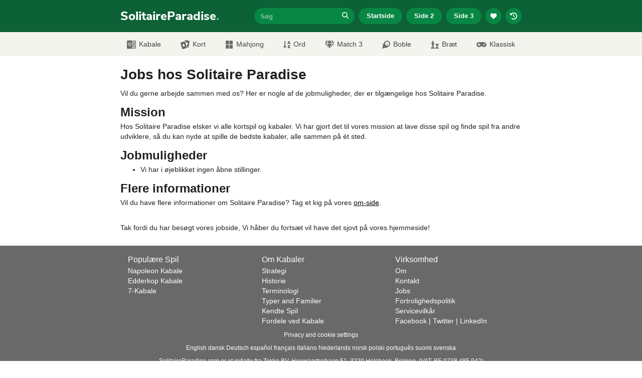

--- FILE ---
content_type: text/html; charset=UTF-8
request_url: https://www.solitaireparadise.com/dk/jobs.html
body_size: 18738
content:
<!doctype html>
<html lang="da">
  <head>
    <meta charset="utf-8">
    <meta http-equiv="X-UA-Compatible" content="IE=edge">
    <meta name="viewport" content="width=device-width, initial-scale=1">

        <meta name="description" content="Leder du efter et job? Tag et kig på vores oversigt over jobmuligheder hos SolitaireParadise.com" />
    
          <link rel="canonical" href="https://www.solitaireparadise.com/dk/jobs.html" />
    
        
        <meta property="og:title" content="Oversigt over jobmuligheder hos SolitaireParadise.com"/>
    <meta property="og:type" content="website"/>
    <meta property="og:image" content="https://www.solitaireparadise.com/static/images/solitaire-paradise-large-logo.png"/>
    <meta property="og:image:width" content="1024" />
    <meta property="og:image:height" content="768" />
    <meta property="og:image:alt" content="Solitaire Paradise Logo" />
    <meta property="og:url" content="https://www.solitaireparadise.com/dk/jobs.html"/>
    <meta property="og:site_name" content="Solitaire Paradise"/>
    <meta property="og:description" content="Leder du efter et job? Tag et kig på vores oversigt over jobmuligheder hos SolitaireParadise.com"/>
    
    <meta name="twitter:card" content="summary" />
    <meta name="twitter:site" content="@solitaireonline" />

    <meta name="msvalidate.01" content="D664B765FD89F7AB392211FFD7717C95" />
    <meta name="ahrefs-site-verification" content="154248b718bf17ac8a0b76c1d5640202cebe2f57e84ddb92431b949240a0984e">

    <link rel="icon" href="https://www.solitaireparadise.com/favicon.ico" type='image/x-icon' />
    
        <link rel="apple-touch-icon" href="https://www.solitaireparadise.com/static/images/apple-icon-120x120.png">
    <link rel="apple-touch-icon" sizes="152x152" href="https://www.solitaireparadise.com/static/images/apple-icon-152x152.png">
    <link rel="apple-touch-icon" sizes="180x180" href="https://www.solitaireparadise.com/static/images/apple-icon-180x180.png">
    <link rel="apple-touch-icon" sizes="167x167" href="https://www.solitaireparadise.com/static/images/apple-icon-167x167.png">
    
    <style>
      @font-face {
        font-family: 'Nunito Sans';
        font-style: normal;
        font-weight: 800;
        font-display: swap;
        src: url('https://www.solitaireparadise.com/static/fonts/nunito-sans-v6-latin-800.eot');
        src: local(''),
             url('https://www.solitaireparadise.com/static/fonts/nunito-sans-v6-latin-800.eot?#iefix') format('embedded-opentype'),
             url('https://www.solitaireparadise.com/static/fonts/nunito-sans-v6-latin-800.woff2') format('woff2'),
             url('https://www.solitaireparadise.com/static/fonts/nunito-sans-v6-latin-800.woff') format('woff'),
             url('https://www.solitaireparadise.com/static/fonts/nunito-sans-v6-latin-800.ttf') format('truetype'),
             url('https://www.solitaireparadise.com/static/fonts/nunito-sans-v6-latin-800.svg#NunitoSans') format('svg');
      }
    </style>
    
    <link href="https://www.solitaireparadise.com/static/css/main.css?v=1.0.42" rel="stylesheet" type="text/css" />
    
    <title>Oversigt over jobmuligheder hos SolitaireParadise.com</title>
    
    <!-- Global site tag (gtag.js) - Google Analytics -->
    <script async src="https://www.googletagmanager.com/gtag/js?id=UA-1068376-6"></script>
    <script>
      window.dataLayer = window.dataLayer || [];
      function gtag(){dataLayer.push(arguments);}
      gtag('js', new Date());

      gtag('config', 'UA-1068376-6');
    </script>
    <!-- End Google Analytics-->

    <script>
      function myStorageAvailable(type) {
        var storage;
        try {
          storage = window[type];
          var x = '__storage_test__';
          storage.setItem(x, x);
          storage.removeItem(x);
          return true;
        }
        catch(e) {
          return e instanceof DOMException && (
            e.code === 22 ||
            e.code === 1014 ||
            e.name === 'QuotaExceededError' ||
            e.name === 'NS_ERROR_DOM_QUOTA_REACHED') &&
            (storage && storage.length !== 0);
        }
      }

      var theme = "light";
      if(myStorageAvailable('localStorage')) {
        if (localStorage.getItem('sp-use-dark-theme') == "yes") {
          theme = "dark";
        }
      }

      if(theme == "dark"){
        var root = document.getElementsByTagName('html')[0];
        root.setAttribute( 'class', 'dark' );
      }
    </script>

          <script type="text/javascript" async="async" data-noptimize="1" data-cfasync="false" src="//scripts.pubnation.com/tags/de859c4f-a16f-4b83-996c-9f0063053f42.js"></script>
        

      </head>
  <body>
        <header>
      <div id="header-container" class="container" style="position: relative;">
        <a class="site-title" href="https://www.solitaireparadise.com/dk/" title="Solitaire Paradise Startside">
          SolitaireParadise<span class="site-title-dot">.</span>
        </a>
        <button type="button" id="menu-toggle" class="mui-btn mui-btn--flat my-btn primary">☰ Menu</button>
        <div id="detailed-menu">
          <div id="search-input-container">
            <input id="search-input" name="q" type="text" placeholder="Søg"><a id="btn-search-submit" href="#"><div id="btn-search-submit-inner"><span class="fa-icon"><svg class="my-icon" xmlns="http://www.w3.org/2000/svg" height="1em" viewBox="0 0 512 512"><!--! Font Awesome Free 6.4.2 by @fontawesome - https://fontawesome.com License - https://fontawesome.com/license (Commercial License) Copyright 2023 Fonticons, Inc. --><path d="M416 208c0 45.9-14.9 88.3-40 122.7L502.6 457.4c12.5 12.5 12.5 32.8 0 45.3s-32.8 12.5-45.3 0L330.7 376c-34.4 25.2-76.8 40-122.7 40C93.1 416 0 322.9 0 208S93.1 0 208 0S416 93.1 416 208zM208 352a144 144 0 1 0 0-288 144 144 0 1 0 0 288z"/></svg></span></div></a>

            <div id="modal-search-results" class="mui--z3">
              <ul></ul>
              <p></p>
            </div>
          </div>
          <div>
            <a href="https://www.solitaireparadise.com/dk/" class="mui-btn mui-btn--flat my-btn primary">
              Startside            </a>
          </div>
          <div>
            <a href="https://www.solitaireparadise.com/dk/spil-side-2.html" class="mui-btn mui-btn--flat my-btn primary">
              Side 2            </a>
          </div>
          <div>
            <a href="https://www.solitaireparadise.com/dk/spil-side-3.html" class="mui-btn mui-btn--flat my-btn primary">
              Side 3            </a>
          </div>
          <div class="show-on-small">
            <button id="btn-header-favorite-games" type="button" class="mui-btn mui-btn--flat my-btn primary btn-circle btn-wiggle">
              <svg class="my-icon" xmlns="http://www.w3.org/2000/svg" height="1em" viewBox="0 0 512 512"><!--! Font Awesome Free 6.4.2 by @fontawesome - https://fontawesome.com License - https://fontawesome.com/license (Commercial License) Copyright 2023 Fonticons, Inc. --><path d="M47.6 300.4L228.3 469.1c7.5 7 17.4 10.9 27.7 10.9s20.2-3.9 27.7-10.9L464.4 300.4c30.4-28.3 47.6-68 47.6-109.5v-5.8c0-69.9-50.5-129.5-119.4-141C347 36.5 300.6 51.4 268 84L256 96 244 84c-32.6-32.6-79-47.5-124.6-39.9C50.5 55.6 0 115.2 0 185.1v5.8c0 41.5 17.2 81.2 47.6 109.5z"/></svg>
            </button>
          </div>
          <div class="show-on-small">
            <button id="btn-header-recent-games" type="button" class="mui-btn mui-btn--flat my-btn primary btn-circle btn-wiggle">
              <svg class="my-icon" xmlns="http://www.w3.org/2000/svg" height="1em" viewBox="0 0 512 512"><!--! Font Awesome Free 6.4.2 by @fontawesome - https://fontawesome.com License - https://fontawesome.com/license (Commercial License) Copyright 2023 Fonticons, Inc. --><path d="M75 75L41 41C25.9 25.9 0 36.6 0 57.9V168c0 13.3 10.7 24 24 24H134.1c21.4 0 32.1-25.9 17-41l-30.8-30.8C155 85.5 203 64 256 64c106 0 192 86 192 192s-86 192-192 192c-40.8 0-78.6-12.7-109.7-34.4c-14.5-10.1-34.4-6.6-44.6 7.9s-6.6 34.4 7.9 44.6C151.2 495 201.7 512 256 512c141.4 0 256-114.6 256-256S397.4 0 256 0C185.3 0 121.3 28.7 75 75zm181 53c-13.3 0-24 10.7-24 24V256c0 6.4 2.5 12.5 7 17l72 72c9.4 9.4 24.6 9.4 33.9 0s9.4-24.6 0-33.9l-65-65V152c0-13.3-10.7-24-24-24z"/></svg>
            </button>
          </div>
        </div>

        <div id="modal-favorite-games" class="mui--z3">
          <h3>Dine favoritspil</h3>
          <span id="close-icon" class="fa-icon"><svg xmlns="http://www.w3.org/2000/svg" height="1em" viewBox="0 0 384 512"><!--! Font Awesome Free 6.4.2 by @fontawesome - https://fontawesome.com License - https://fontawesome.com/license (Commercial License) Copyright 2023 Fonticons, Inc. --><path d="M342.6 150.6c12.5-12.5 12.5-32.8 0-45.3s-32.8-12.5-45.3 0L192 210.7 86.6 105.4c-12.5-12.5-32.8-12.5-45.3 0s-12.5 32.8 0 45.3L146.7 256 41.4 361.4c-12.5 12.5-12.5 32.8 0 45.3s32.8 12.5 45.3 0L192 301.3 297.4 406.6c12.5 12.5 32.8 12.5 45.3 0s12.5-32.8 0-45.3L237.3 256 342.6 150.6z"/></svg></span>
          <ul></ul>
          <p></p>
        </div>

        <div id="modal-recent-games" class="mui--z3">
          <h3>Dine seneste spil</h3>
          <span id="close-icon" class="fa-icon"><svg xmlns="http://www.w3.org/2000/svg" height="1em" viewBox="0 0 384 512"><!--! Font Awesome Free 6.4.2 by @fontawesome - https://fontawesome.com License - https://fontawesome.com/license (Commercial License) Copyright 2023 Fonticons, Inc. --><path d="M342.6 150.6c12.5-12.5 12.5-32.8 0-45.3s-32.8-12.5-45.3 0L192 210.7 86.6 105.4c-12.5-12.5-32.8-12.5-45.3 0s-12.5 32.8 0 45.3L146.7 256 41.4 361.4c-12.5 12.5-12.5 32.8 0 45.3s32.8 12.5 45.3 0L192 301.3 297.4 406.6c12.5 12.5 32.8 12.5 45.3 0s12.5-32.8 0-45.3L237.3 256 342.6 150.6z"/></svg></span>
          <ul></ul>
          <p></p>
        </div>
      </div>
    </header>

    
    <nav class="grey-background">
      <div class="container">
        <ul>
          <li>
            <a href="https://www.solitaireparadise.com/dk/" class="mui-btn mui-btn--flat my-btn primary">
              Startside            </a>
          </li>
          <li>
            <a href="https://www.solitaireparadise.com/dk/spil-side-2.html" class="mui-btn mui-btn--flat my-btn primary">
              Side 2            </a>
          </li>
          <li>
            <a href="https://www.solitaireparadise.com/dk/spil-side-3.html" class="mui-btn mui-btn--flat my-btn primary">
              Side 3            </a>
          </li>

          <li>
            <a href="https://www.solitaireparadise.com/dk/kategori/kabale.html" class="mui-btn mui-btn--flat my-btn secondary">
              Kabale            </a>
          </li>
          <li>
            <a href="https://www.solitaireparadise.com/dk/kategori/kort.html" class="mui-btn mui-btn--flat my-btn secondary">
              Kort            </a>
          </li>
          <li>
            <a href="https://www.solitaireparadise.com/dk/kategori/mahjong.html" class="mui-btn mui-btn--flat my-btn secondary">
              Mahjong            </a>
          </li>
          <li>
            <a href="https://www.solitaireparadise.com/dk/kategori/ord.html" class="mui-btn mui-btn--flat my-btn secondary">
              Ord            </a>
          </li>
          <li>
            <a href="https://www.solitaireparadise.com/dk/kategori/match-3.html" class="mui-btn mui-btn--flat my-btn secondary">
              Match 3            </a>
          </li>
          <li>
            <a href="https://www.solitaireparadise.com/dk/kategori/boble.html" class="mui-btn mui-btn--flat my-btn secondary">
              Boble            </a>
          </li>
          <li>
            <a href="https://www.solitaireparadise.com/dk/kategori/braet.html" class="mui-btn mui-btn--flat my-btn secondary">
              Bræt            </a>
          </li>
          <li>
            <a href="https://www.solitaireparadise.com/dk/kategori/klassiske.html" class="mui-btn mui-btn--flat my-btn secondary">
              Klassisk            </a>
          </li>
        </ul>

        <form id="mobile-search-input-form" action="#">
          <div id="mobile-search-input-container">
            <input id="mobile-search-input" name="q" type="text" placeholder="Søg"><a id="btn-mobile-search-submit" href="#">
              <div id="btn-mobile-search-submit-inner">
                <span class="fa-icon"><svg xmlns="http://www.w3.org/2000/svg" height="1em" viewBox="0 0 512 512"><!--! Font Awesome Free 6.4.2 by @fontawesome - https://fontawesome.com License - https://fontawesome.com/license (Commercial License) Copyright 2023 Fonticons, Inc. --><path d="M416 208c0 45.9-14.9 88.3-40 122.7L502.6 457.4c12.5 12.5 12.5 32.8 0 45.3s-32.8 12.5-45.3 0L330.7 376c-34.4 25.2-76.8 40-122.7 40C93.1 416 0 322.9 0 208S93.1 0 208 0S416 93.1 416 208zM208 352a144 144 0 1 0 0-288 144 144 0 1 0 0 288z"/></svg></span>
              </div>
            </a>
            <input type="submit" value="">
          </div>
        </form>
      </div>
    </nav>

    <div id="cat-nav" class="grey-background">
      <ul>
        <li>
          <a href="https://www.solitaireparadise.com/dk/kategori/kabale.html">
            <img src="https://www.solitaireparadise.com/static/images/icon-solitaire.png" width="18" height="18" alt="Solitaire icon" />Kabale          </a>
        </li>
        <li>
          <a href="https://www.solitaireparadise.com/dk/kategori/kort.html">
            <img src="https://www.solitaireparadise.com/static/images/icon-cards.png" width="18" height="18" alt="Cards icon" />Kort          </a>
        </li>
        <li>
          <a href="https://www.solitaireparadise.com/dk/kategori/mahjong.html" class="nav-icon-btn">
            <span class="fa-nav-icon fa-icon-rotate-90"><svg class="my-icon" xmlns="http://www.w3.org/2000/svg" height="1em" viewBox="0 0 512 512"><!--! Font Awesome Free 6.4.2 by @fontawesome - https://fontawesome.com License - https://fontawesome.com/license (Commercial License) Copyright 2023 Fonticons, Inc. --><path d="M296 32h192c13.255 0 24 10.745 24 24v160c0 13.255-10.745 24-24 24H296c-13.255 0-24-10.745-24-24V56c0-13.255 10.745-24 24-24zm-80 0H24C10.745 32 0 42.745 0 56v160c0 13.255 10.745 24 24 24h192c13.255 0 24-10.745 24-24V56c0-13.255-10.745-24-24-24zM0 296v160c0 13.255 10.745 24 24 24h192c13.255 0 24-10.745 24-24V296c0-13.255-10.745-24-24-24H24c-13.255 0-24 10.745-24 24zm296 184h192c13.255 0 24-10.745 24-24V296c0-13.255-10.745-24-24-24H296c-13.255 0-24 10.745-24 24v160c0 13.255 10.745 24 24 24z"/></svg></span><span>Mahjong</span>
          </a>
        </li>
        <li>
          <a href="https://www.solitaireparadise.com/dk/kategori/ord.html" class="nav-icon-btn">
            <span class="fa-nav-icon"><svg class="my-icon" xmlns="http://www.w3.org/2000/svg" height="1em" viewBox="0 0 448 512"><!--! Font Awesome Free 6.4.2 by @fontawesome - https://fontawesome.com License - https://fontawesome.com/license (Commercial License) Copyright 2023 Fonticons, Inc. --><path d="M176 352h-48V48a16 16 0 0 0-16-16H80a16 16 0 0 0-16 16v304H16c-14.19 0-21.36 17.24-11.29 27.31l80 96a16 16 0 0 0 22.62 0l80-96C197.35 369.26 190.22 352 176 352zm240-64H288a16 16 0 0 0-16 16v32a16 16 0 0 0 16 16h56l-61.26 70.45A32 32 0 0 0 272 446.37V464a16 16 0 0 0 16 16h128a16 16 0 0 0 16-16v-32a16 16 0 0 0-16-16h-56l61.26-70.45A32 32 0 0 0 432 321.63V304a16 16 0 0 0-16-16zm31.06-85.38l-59.27-160A16 16 0 0 0 372.72 32h-41.44a16 16 0 0 0-15.07 10.62l-59.27 160A16 16 0 0 0 272 224h24.83a16 16 0 0 0 15.23-11.08l4.42-12.92h71l4.41 12.92A16 16 0 0 0 407.16 224H432a16 16 0 0 0 15.06-21.38zM335.61 144L352 96l16.39 48z"/></svg></span><span>Ord</span>
          </a>
        </li>
        <li>
          <a href="https://www.solitaireparadise.com/dk/kategori/match-3.html" class="nav-icon-btn">
            <span class="fa-nav-icon"><svg class="my-icon" xmlns="http://www.w3.org/2000/svg" height="1em" viewBox="0 0 576 512"><!--! Font Awesome Free 6.4.2 by @fontawesome - https://fontawesome.com License - https://fontawesome.com/license (Commercial License) Copyright 2023 Fonticons, Inc. --><path d="M485.5 0L576 160H474.9L405.7 0h79.8zm-128 0l69.2 160H149.3L218.5 0h139zm-267 0h79.8l-69.2 160H0L90.5 0zM0 192h100.7l123 251.7c1.5 3.1-2.7 5.9-5 3.3L0 192zm148.2 0h279.6l-137 318.2c-1 2.4-4.5 2.4-5.5 0L148.2 192zm204.1 251.7l123-251.7H576L357.3 446.9c-2.3 2.7-6.5-.1-5-3.2z"/></svg></span><span>Match 3</span>
          </a>
        </li>
        <li>
          <a href="https://www.solitaireparadise.com/dk/kategori/boble.html" class="nav-icon-btn">
            <span class="fa-nav-icon fa-icon-rotate-180"><svg class="my-icon" xmlns="http://www.w3.org/2000/svg" height="1em" viewBox="0 0 512 512"><!--! Font Awesome Free 6.4.2 by @fontawesome - https://fontawesome.com License - https://fontawesome.com/license (Commercial License) Copyright 2023 Fonticons, Inc. --><path d="M511.328,20.8027c-11.60759,38.70264-34.30724,111.70173-61.30311,187.70077,6.99893,2.09372,13.4042,4,18.60653,5.59368a16.06158,16.06158,0,0,1,9.49854,22.906c-22.106,42.29635-82.69047,152.795-142.47819,214.40356-.99984,1.09373-1.99969,2.5-2.99954,3.49995A194.83046,194.83046,0,1,1,57.085,179.41009c.99985-1,2.40588-2,3.49947-3,61.59994-59.90549,171.97367-120.40473,214.37343-142.4982a16.058,16.058,0,0,1,22.90274,9.49988c1.59351,5.09368,3.49947,11.5936,5.5929,18.59351C379.34818,35.00565,452.43074,12.30281,491.12794.70921A16.18325,16.18325,0,0,1,511.328,20.8027ZM319.951,320.00207A127.98041,127.98041,0,1,0,191.97061,448.00046,127.97573,127.97573,0,0,0,319.951,320.00207Zm-127.98041-31.9996a31.9951,31.9951,0,1,1-31.9951-31.9996A31.959,31.959,0,0,1,191.97061,288.00247Zm31.9951,79.999a15.99755,15.99755,0,1,1-15.99755-15.9998A16.04975,16.04975,0,0,1,223.96571,368.00147Z"/></svg></span><span>Boble</span>
          </a>
        </li>
        <!--<li><a href="#"><i class="fas fa-brain"></i>Puzzle</a></li>-->
        <li>
          <a href="https://www.solitaireparadise.com/dk/kategori/braet.html" class="nav-icon-btn">
            <span class="fa-nav-icon"><svg class="my-icon" xmlns="http://www.w3.org/2000/svg" height="1em" viewBox="0 0 512 512"><!--! Font Awesome Free 6.4.2 by @fontawesome - https://fontawesome.com License - https://fontawesome.com/license (Commercial License) Copyright 2023 Fonticons, Inc. --><path d="M74 208H64a16 16 0 0 0-16 16v16a16 16 0 0 0 16 16h15.94A535.78 535.78 0 0 1 64 384h128a535.78 535.78 0 0 1-15.94-128H192a16 16 0 0 0 16-16v-16a16 16 0 0 0-16-16h-10l33.89-90.38a16 16 0 0 0-15-21.62H144V64h24a8 8 0 0 0 8-8V40a8 8 0 0 0-8-8h-24V8a8 8 0 0 0-8-8h-16a8 8 0 0 0-8 8v24H88a8 8 0 0 0-8 8v16a8 8 0 0 0 8 8h24v32H55.09a16 16 0 0 0-15 21.62zm173.16 251.58L224 448v-16a16 16 0 0 0-16-16H48a16 16 0 0 0-16 16v16L8.85 459.58A16 16 0 0 0 0 473.89V496a16 16 0 0 0 16 16h224a16 16 0 0 0 16-16v-22.11a16 16 0 0 0-8.84-14.31zm92.77-157.78l-3.29 82.2h126.72l-3.29-82.21 24.6-20.79A32 32 0 0 0 496 256.54V198a6 6 0 0 0-6-6h-26.38a6 6 0 0 0-6 6v26h-24.71v-26a6 6 0 0 0-6-6H373.1a6 6 0 0 0-6 6v26h-24.71v-26a6 6 0 0 0-6-6H310a6 6 0 0 0-6 6v58.6a32 32 0 0 0 11.36 24.4zM384 304a16 16 0 0 1 32 0v32h-32zm119.16 155.58L480 448v-16a16 16 0 0 0-16-16H336a16 16 0 0 0-16 16v16l-23.15 11.58a16 16 0 0 0-8.85 14.31V496a16 16 0 0 0 16 16h192a16 16 0 0 0 16-16v-22.11a16 16 0 0 0-8.84-14.31z"/></svg></span><span>Bræt</span>
          </a>
        </li>
        <li>
          <a href="https://www.solitaireparadise.com/dk/kategori/klassiske.html" class="nav-icon-btn">
            <span class="fa-nav-icon"><svg class="my-icon" xmlns="http://www.w3.org/2000/svg" height="1em" viewBox="0 0 640 512"><!--! Font Awesome Free 6.4.2 by @fontawesome - https://fontawesome.com License - https://fontawesome.com/license (Commercial License) Copyright 2023 Fonticons, Inc. --><path d="M480.07 96H160a160 160 0 1 0 114.24 272h91.52A160 160 0 1 0 480.07 96zM248 268a12 12 0 0 1-12 12h-52v52a12 12 0 0 1-12 12h-24a12 12 0 0 1-12-12v-52H84a12 12 0 0 1-12-12v-24a12 12 0 0 1 12-12h52v-52a12 12 0 0 1 12-12h24a12 12 0 0 1 12 12v52h52a12 12 0 0 1 12 12zm216 76a40 40 0 1 1 40-40 40 40 0 0 1-40 40zm64-96a40 40 0 1 1 40-40 40 40 0 0 1-40 40z"/></svg></span><span>Klassisk</span>
          </a>
        </li>
      </ul>
    </div><div class="container">
  <div class="content-block text-content">
              
    <h1>Jobs hos Solitaire Paradise</h1>
    <p>Vil du gerne arbejde sammen med os? Her er nogle af de jobmuligheder, der er tilgængelige hos Solitaire Paradise.</p>

    <h2>Mission</h2>
    <p>
      Hos Solitaire Paradise elsker vi alle kortspil og kabaler. Vi har gjort det til vores mission at lave disse spil og finde spil fra andre udviklere, så du kan nyde at spille de bedste kabaler, alle sammen på ét sted.    </p>

    <h2>Jobmuligheder</h2>
    <ul>
      <li>Vi har i øjeblikket ingen åbne stillinger.</li>
    </ul>

    <h2>Flere informationer</h2>
    <p>Vil du have flere informationer om Solitaire Paradise? Tag et kig på vores <a href='https://www.solitaireparadise.com/dk/om.html'>om-side</a>.</p>

    <br>
    
    <p>
      Tak fordi du har besøgt vores jobside, Vi håber du fortsæt vil have det sjovt på vores hjemmeside!    </p>
  </div>
</div>    <footer class="content-block">
      <div class="container">
        <div class="mui-row">
          <div class="mui-col-md-4 mui-col-lg-4 mui--visible-md-inline-block mui--visible-lg-inline-block mui--visible-xl-inline-block">
            <h3 class="mui--text-subhead">Populære Spil</h3>
            <ul class="mui-list--unstyled">
              <li><a href=https://www.solitaireparadise.com/dk/spil/napoleon-kabale.html>Napoleon Kabale</a></li><li><a href=https://www.solitaireparadise.com/dk/spil/edderkop-kabale.html>Edderkop Kabale</a></li><li><a href=https://www.solitaireparadise.com/dk/spil/7-kabale.html>7-Kabale</a></li>            </ul>
          </div>
          <div class="mui-col-xs-12 mui-col-md-4 mui-col-lg-4">
            <h3 class="mui--text-subhead">Om Kabaler</h3>
            <ul class="mui-list--unstyled">
              <li><a href="https://www.solitaireparadise.com/dk/strategi.html">Strategi</a></li>
              <li><a href="https://www.solitaireparadise.com/dk/historie.html">Historie</a></li>
              <li><a href="https://www.solitaireparadise.com/dk/terminologi.html">Terminologi</a></li>
              <li><a href="https://www.solitaireparadise.com/dk/typer-familier.html">Typer and Familier</a></li>
              <li><a href="https://www.solitaireparadise.com/dk/kendte-spil.html">Kendte Spil</a></li>
                              <li><a href="https://www.solitaireparadise.com/dk/fordele.html">Fordele ved Kabale</a></li>
                                        </ul>
          </div>
          <div class="mui-col-xs-12 mui-col-md-4 mui-col-lg-4">
            <h3 class="mui--text-subhead">Virksomhed</h3>
            <ul class="mui-list--unstyled">
              <li><a href="https://www.solitaireparadise.com/dk/om.html">Om</a></li>
              <li><a href="https://www.solitaireparadise.com/dk/kontakt.html">Kontakt</a></li>
              <li><a href="https://www.solitaireparadise.com/dk/jobs.html">Jobs</a></li>
              <li><a href="https://www.solitaireparadise.com/dk/fortrolighedspolitik.html">Fortrolighedspolitik</a></li>
              <li><a href="https://www.solitaireparadise.com/dk/servicevilkar.html">Servicevilkår</a></li>
              <li><a href="https://www.facebook.com/solitaireparadisecom/" target="_blank" rel="noopener noreferrer">Facebook</a> | <a href="https://twitter.com/solitaireonline" target="_blank" rel="noopener noreferrer">Twitter</a> | <a href="https://www.linkedin.com/company/solitaire-paradise/" target="_blank" rel="noopener noreferrer">LinkedIn</a></li>
            </ul>
          </div>
        </div>

        <p class="mui--text-caption mui--text-center">
          <a href="javascript:googlefc.callbackQueue.push(googlefc.showRevocationMessage)">Privacy and cookie settings</a>
        </p>

                <p class="mui--text-caption mui--text-center">
          <a href='https://www.solitaireparadise.com/jobs.html'>English</a> <a href='https://www.solitaireparadise.com/dk/jobs.html'>dansk</a> <a href='https://www.solitaireparadise.com/de/jobs.html'>Deutsch</a> <a href='https://www.solitaireparadise.com/es/empleo.html'>español</a> <a href='https://www.solitaireparadise.com/fr/emplois.html'>français</a> <a href='https://www.solitaireparadise.com/it/offerte-di-lavoro.html'>italiano</a> <a href='https://www.solitaireparadise.com/nl/jobs.html'>Nederlands</a> <a href='https://www.solitaireparadise.com/no/jobb.html'>norsk</a> <a href='https://www.solitaireparadise.com/pl/prace.html'>polski</a> <a href='https://www.solitaireparadise.com/pt/empregos.html'>português</a> <a href='https://www.solitaireparadise.com/fi/tyopaikat.html'>suomi</a> <a href='https://www.solitaireparadise.com/sv/jobb.html'>svenska</a>         </p>
        
        <p class="mui--text-caption mui--text-center">
          SolitaireParadise.com er et initiativ fra Tokke BV, Houwaartsebaan 51, 3220 Holsbeek, Belgien. (VAT: BE 0738.485.942)        </p>
      </div>
    </footer>

    <script src="https://www.solitaireparadise.com/static/js/mui.min.js"></script>
    <script src="https://www.solitaireparadise.com/static/js/jquery-2.1.4.min.js"></script>

    <script>
      // 
      // Time on page
      //
      gtag('event', 'time_on_page_view', { 'time_on_page_views': 1});
      var timings = [1, 2, 3, 5, 8, 13, 21, 30, 45, 65, 90];
      var tick = 0;
      doAnalyticsTick();

      function doAnalyticsTick() {
        var duration;
        var theTick = tick;
        if(theTick >= timings.length) {
          duration = 30;
        } else{
          duration = 1;
          if(theTick > 0) {
            duration = timings[theTick] - timings[theTick - 1];
          }
        }
        tick++;
        setTimeout(function() {
          gtag('event', 'time_on_page_tick', { 'time_on_page': duration});
          doAnalyticsTick();
        }, duration * 1000);
      }

      //
      // Menu
      //
      $("#menu-toggle").click(function() {
        $("nav").slideToggle();
      });

      //
      // Modals
      //
      window.addEventListener('click', function(e){
        if (document.getElementById('btn-header-recent-games').contains(e.target) || document.getElementById('modal-recent-games').contains(e.target)){
        } else {
          closeRecentModal();
        }

        if (document.getElementById('btn-header-favorite-games').contains(e.target) || document.getElementById('modal-favorite-games').contains(e.target)){
        } else {
          closeFavoritesModal();
        }

        if (document.getElementById('search-input').contains(e.target) || document.getElementById('modal-search-results').contains(e.target) || document.getElementById('btn-search-submit').contains(e.target)){
        } else {
          cancelSearch();
          clearTimeout(searchDebounce);    
        }
      });

            var allGamesInfo = [{"id":"1","90x90_thumb":"tri-peaks-solitaire-90x90.png","175x150_thumb":"tri-peaks-solitaire-175x150.png","350x300_thumb":"tri-peaks-solitaire-350x300.png","rating_count":"1454","rating_positive":"1028","cat_id":"17","visible":"1","name":"Tripeaks Kabale","slug":"tripeaks-kabale","lang_90x90_thumb":"tripeaks-kabale-90x90.png","lang_175x150_thumb":"tripeaks-kabale-175x150.png","lang_350x300_thumb":"tripeaks-kabale-350x300.png","lang_translated_game":"0","url":"https:\/\/www.solitaireparadise.com\/dk\/spil\/tripeaks-kabale.html"},{"id":"2","90x90_thumb":"golf-solitaire-classic-90x90.png","175x150_thumb":"golf-solitaire-classic-175x150.png","350x300_thumb":"golf-solitaire-classic-350x300.png","rating_count":"151","rating_positive":"108","cat_id":"17","visible":"1","name":"Golf Kabale","slug":"golf-kabale","lang_90x90_thumb":"golf-kabale-90x90.png","lang_175x150_thumb":"golf-kabale-175x150.png","lang_350x300_thumb":"golf-kabale-350x300.png","lang_translated_game":"0","url":"https:\/\/www.solitaireparadise.com\/dk\/spil\/golf-kabale.html"},{"id":"3","90x90_thumb":"magic-towers-solitaire-90x90-b.png","175x150_thumb":"magic-towers-solitaire-175x150-c.png","350x300_thumb":"magic-towers-solitaire-350x300-c.png","rating_count":"3688","rating_positive":"3039","cat_id":"17","visible":"1","name":"Magiske T\u00e5rne Kabale","slug":"magiske-tarne-kabale","lang_90x90_thumb":"","lang_175x150_thumb":"","lang_350x300_thumb":"","lang_translated_game":"0","url":"https:\/\/www.solitaireparadise.com\/dk\/spil\/magiske-tarne-kabale.html"},{"id":"4","90x90_thumb":"forty-thieves-solitaire-90x90.png","175x150_thumb":"forty-thieves-solitaire-gold-175x150.png","350x300_thumb":"forty-thieves-solitaire-gold-350x300.png","rating_count":"6059","rating_positive":"4273","cat_id":"17","visible":"1","name":"Forty Thieves","slug":"forty-thieves","lang_90x90_thumb":"","lang_175x150_thumb":"","lang_350x300_thumb":"","lang_translated_game":"0","url":"https:\/\/www.solitaireparadise.com\/dk\/spil\/forty-thieves.html"},{"id":"5","90x90_thumb":"pyramid-solitaire-ancient-egypt-90x90.png","175x150_thumb":"pyramid-solitaire-ancient-egypt-175x150-b.png","350x300_thumb":"pyramid-solitaire-ancient-egypt-350x300-b.png","rating_count":"6669","rating_positive":"5636","cat_id":"17","visible":"1","name":"Egyptens Pyramide Kabale","slug":"egyptens-pyramide-kabale","lang_90x90_thumb":"","lang_175x150_thumb":"","lang_350x300_thumb":"","lang_translated_game":"0","url":"https:\/\/www.solitaireparadise.com\/dk\/spil\/egyptens-pyramide-kabale.html"},{"id":"6","90x90_thumb":"golf-solitaire-pro-90x90.png","175x150_thumb":"golf-solitaire-pro-175x150-b.png","350x300_thumb":"golf-solitaire-pro-350x300-b.png","rating_count":"3996","rating_positive":"3182","cat_id":"17","visible":"1","name":"Golf Solitaire Pro","slug":"golf-solitaire-pro","lang_90x90_thumb":"","lang_175x150_thumb":"","lang_350x300_thumb":"","lang_translated_game":"0","url":"https:\/\/www.solitaireparadise.com\/dk\/spil\/golf-solitaire-pro.html"},{"id":"7","90x90_thumb":"pyramid-solitaire-classic-icon.png","175x150_thumb":"pyramid-solitaire-classic-175x150.png","350x300_thumb":"pyramid-solitaire-classic-350x300.png","rating_count":"2728","rating_positive":"1930","cat_id":"17","visible":"1","name":"Pyramide Kabale","slug":"pyramide-kabale","lang_90x90_thumb":"","lang_175x150_thumb":"","lang_350x300_thumb":"","lang_translated_game":"0","url":"https:\/\/www.solitaireparadise.com\/dk\/spil\/pyramide-kabale.html"},{"id":"8","90x90_thumb":"crazy_quilt_solitaire.png","175x150_thumb":"crazy-quilt-solitaire-175x150.png","350x300_thumb":"crazy-quilt-solitaire-350x300.png","rating_count":"2227","rating_positive":"1647","cat_id":"17","visible":"1","name":"Crazy Quilt Solitaire","slug":"crazy-quilt-solitaire","lang_90x90_thumb":"","lang_175x150_thumb":"","lang_350x300_thumb":"","lang_translated_game":"0","url":"https:\/\/www.solitaireparadise.com\/dk\/spil\/crazy-quilt-solitaire.html"},{"id":"9","90x90_thumb":"pyramid_solitaire_aztec_90x90.jpg","175x150_thumb":"pyramid-solitaire-aztec-175x150.png","350x300_thumb":"pyramid-solitaire-aztec-350x300.png","rating_count":"354","rating_positive":"250","cat_id":"17","visible":"1","name":"Aztec Pyramider Kabale","slug":"aztec-pyramider-kabale","lang_90x90_thumb":"","lang_175x150_thumb":"","lang_350x300_thumb":"","lang_translated_game":"0","url":"https:\/\/www.solitaireparadise.com\/dk\/spil\/aztec-pyramider-kabale.html"},{"id":"10","90x90_thumb":"solitaire_2_icon.png","175x150_thumb":"solitaire_2_175x150.png","350x300_thumb":"classic-solitaire-350x300.png","rating_count":"487","rating_positive":"359","cat_id":"17","visible":"1","name":"Klassisk Kabale","slug":"klassisk-kabale","lang_90x90_thumb":"","lang_175x150_thumb":"","lang_350x300_thumb":"","lang_translated_game":"0","url":"https:\/\/www.solitaireparadise.com\/dk\/spil\/klassisk-kabale.html"},{"id":"11","90x90_thumb":"alpine-solitaire-90x90.png","175x150_thumb":"alpine-solitaire-175x150.png","350x300_thumb":"alpine-solitaire-350x300.png","rating_count":"335","rating_positive":"286","cat_id":"17","visible":"1","name":"Alpine Kabale","slug":"alpine-kabale","lang_90x90_thumb":"","lang_175x150_thumb":"","lang_350x300_thumb":"","lang_translated_game":"0","url":"https:\/\/www.solitaireparadise.com\/dk\/spil\/alpine-kabale.html"},{"id":"12","90x90_thumb":"mahjong-card-solitaire-90x90.png","175x150_thumb":"mahjong-card-solitaire-175x150.png","350x300_thumb":"mahjong-card-solitaire-350x300.png","rating_count":"596","rating_positive":"449","cat_id":"19","visible":"1","name":"Mahjong Kort Kabale","slug":"mahjong-kort-kabale","lang_90x90_thumb":"","lang_175x150_thumb":"","lang_350x300_thumb":"","lang_translated_game":"0","url":"https:\/\/www.solitaireparadise.com\/dk\/spil\/mahjong-kort-kabale.html"},{"id":"13","90x90_thumb":"stop-the-bus-90x90.png","175x150_thumb":"stop-the-bus-175x150.png","350x300_thumb":"stop-the-bus-350x300.png","rating_count":"3968","rating_positive":"2807","cat_id":"10","visible":"1","name":"Stop the Bus","slug":"stop-the-bus","lang_90x90_thumb":"","lang_175x150_thumb":"","lang_350x300_thumb":"","lang_translated_game":"0","url":"https:\/\/www.solitaireparadise.com\/dk\/spil\/stop-the-bus.html"},{"id":"14","90x90_thumb":"pyramidsolitaire_mummyscurse_90x90.jpg","175x150_thumb":"pyramid-solitaire-mummys-curse-175x150.png","350x300_thumb":"pyramid-solitaire-mummys-curse-350x300.png","rating_count":"613","rating_positive":"451","cat_id":"17","visible":"1","name":"Pyramide Kabale Mummy's Curse","slug":"pyramide-kabale-mummys-curse","lang_90x90_thumb":"","lang_175x150_thumb":"","lang_350x300_thumb":"","lang_translated_game":"0","url":"https:\/\/www.solitaireparadise.com\/dk\/spil\/pyramide-kabale-mummys-curse.html"},{"id":"15","90x90_thumb":"tower_solitaire_90x90.jpg","175x150_thumb":"tower_solitaire_175x150.png","350x300_thumb":"tower-solitaire-350x300.png","rating_count":"291","rating_positive":"254","cat_id":"17","visible":"1","name":"T\u00e5rn Kabale","slug":"tarn-kabale","lang_90x90_thumb":"","lang_175x150_thumb":"","lang_350x300_thumb":"","lang_translated_game":"0","url":"https:\/\/www.solitaireparadise.com\/dk\/spil\/tarn-kabale.html"},{"id":"16","90x90_thumb":"spades-90x90.png","175x150_thumb":"spades-175x150.png","350x300_thumb":"spades-350x300.png","rating_count":"1650","rating_positive":"1171","cat_id":"10","visible":"1","name":"Spar Trumf","slug":"spar-trumf","lang_90x90_thumb":"spar-trumf-90x90.png","lang_175x150_thumb":"spar-trumf-175x150.png","lang_350x300_thumb":"spar-trumf-350x300.png","lang_translated_game":"0","url":"https:\/\/www.solitaireparadise.com\/dk\/spil\/spar-trumf.html"},{"id":"17","90x90_thumb":"crescent-solitaire-90x90.png","175x150_thumb":"crescent-solitaire-175x150.png","350x300_thumb":"crescent-solitaire-350x300.png","rating_count":"1274","rating_positive":"942","cat_id":"17","visible":"1","name":"Crescent Kabale","slug":"crescent-kabale","lang_90x90_thumb":"crescent-kabale-90x90.png","lang_175x150_thumb":"crescent-kabale-175x150.png","lang_350x300_thumb":"crescent-kabale-350x300.png","lang_translated_game":"0","url":"https:\/\/www.solitaireparadise.com\/dk\/spil\/crescent-kabale.html"},{"id":"18","90x90_thumb":"sultan-solitaire-90x90.png","175x150_thumb":"sultan-solitaire-175x150.png","350x300_thumb":"sultan-solitaire-350x300.png","rating_count":"225","rating_positive":"169","cat_id":"17","visible":"1","name":"Sultan Kabale","slug":"sultan-kabale","lang_90x90_thumb":"sultan-kabale-90x90.png","lang_175x150_thumb":"sultan-kabale-175x150.png","lang_350x300_thumb":"sultan-kabale-350x300.png","lang_translated_game":"0","url":"https:\/\/www.solitaireparadise.com\/dk\/spil\/sultan-kabale.html"},{"id":"19","90x90_thumb":"cardmania-pyramid-solitaire_90x90.png","175x150_thumb":"cardmania-pyramid-solitaire-175x150.png","350x300_thumb":"cardmania-pyramid-solitaire-350x300.png","rating_count":"437","rating_positive":"346","cat_id":"17","visible":"1","name":"CardMania Pyramide Kabale","slug":"cardmania-pyramide-kabale","lang_90x90_thumb":"","lang_175x150_thumb":"cardmania-pyramide-kabale-175x150.png","lang_350x300_thumb":"cardmania-pyramide-kabale-350x300.png","lang_translated_game":"0","url":"https:\/\/www.solitaireparadise.com\/dk\/spil\/cardmania-pyramide-kabale.html"},{"id":"20","90x90_thumb":"gin-rummy-90x90.png","175x150_thumb":"gin-rummy-175x150.png","350x300_thumb":"gin-rummy-350x300.png","rating_count":"711","rating_positive":"575","cat_id":"10","visible":"1","name":"Gin Rommy","slug":"gin-rommy","lang_90x90_thumb":"gin-rommy-90x90.png","lang_175x150_thumb":"gin-rommy-175x150.png","lang_350x300_thumb":"gin-rommy-350x300.png","lang_translated_game":"0","url":"https:\/\/www.solitaireparadise.com\/dk\/spil\/gin-rommy.html"},{"id":"21","90x90_thumb":"halloween_tripeaks_icon.png","175x150_thumb":"halloween-tripeaks-175x150.png","350x300_thumb":"halloween-tripeaks-350x300.png","rating_count":"443","rating_positive":"378","cat_id":"17","visible":"1","name":"Halloween Tripeaks","slug":"halloween-tripeaks","lang_90x90_thumb":"","lang_175x150_thumb":"","lang_350x300_thumb":"","lang_translated_game":"0","url":"https:\/\/www.solitaireparadise.com\/dk\/spil\/halloween-tripeaks.html"},{"id":"22","90x90_thumb":"freecell-90x90.png","175x150_thumb":"freecell-175x150.png","350x300_thumb":"freecell-350x300.png","rating_count":"5245","rating_positive":"4126","cat_id":"17","visible":"1","name":"Napoleon Kabale","slug":"napoleon-kabale","lang_90x90_thumb":"napoleon-kabale-90x90.png","lang_175x150_thumb":"napoleon-kabale-175x150.png","lang_350x300_thumb":"napoleon-kabale-350x300.png","lang_translated_game":"0","url":"https:\/\/www.solitaireparadise.com\/dk\/spil\/napoleon-kabale.html"},{"id":"24","90x90_thumb":"scarab_solitaire_icon.png","175x150_thumb":"scarab-solitaire-175x150.png","350x300_thumb":"scarab-solitaire-350x300.png","rating_count":"323","rating_positive":"240","cat_id":"17","visible":"1","name":"Skarab\u00e6 Kabale ","slug":"skarabae-kabale","lang_90x90_thumb":"","lang_175x150_thumb":"","lang_350x300_thumb":"","lang_translated_game":"0","url":"https:\/\/www.solitaireparadise.com\/dk\/spil\/skarabae-kabale.html"},{"id":"25","90x90_thumb":"hearts-90x90.png","175x150_thumb":"hearts-175x150.png","350x300_thumb":"hearts-350x300.png","rating_count":"3953","rating_positive":"2922","cat_id":"10","visible":"1","name":"Hjerterfri","slug":"hjerterfri","lang_90x90_thumb":"hjerterfri-90x90.png","lang_175x150_thumb":"hjerterfri-175x150.png","lang_350x300_thumb":"hjerterfri-350x300.png","lang_translated_game":"0","url":"https:\/\/www.solitaireparadise.com\/dk\/spil\/hjerterfri.html"},{"id":"26","90x90_thumb":"spider-solitaire-90x90.gif","175x150_thumb":"spider-solitaire-175x150.png","350x300_thumb":"spider-solitaire-350x300.png","rating_count":"3271","rating_positive":"2404","cat_id":"17","visible":"1","name":"Edderkop Kabale","slug":"edderkop-kabale","lang_90x90_thumb":"edderkop-kabale-90x90.png","lang_175x150_thumb":"edderkop-kabale-175x150.png","lang_350x300_thumb":"edderkop-kabale-350x300.png","lang_translated_game":"0","url":"https:\/\/www.solitaireparadise.com\/dk\/spil\/edderkop-kabale.html"},{"id":"27","90x90_thumb":"la-belle-lucie-90x90.png","175x150_thumb":"la-belle-lucie-175x150.png","350x300_thumb":"la-belle-lucie-350x300.png","rating_count":"629","rating_positive":"468","cat_id":"17","visible":"1","name":"La Belle Lucie","slug":"la-belle-lucie","lang_90x90_thumb":"","lang_175x150_thumb":"","lang_350x300_thumb":"","lang_translated_game":"0","url":"https:\/\/www.solitaireparadise.com\/dk\/spil\/la-belle-lucie.html"},{"id":"29","90x90_thumb":"crystal-spider-solitaire-90x90.png","175x150_thumb":"crystal-spider-solitaire-175x150.png","350x300_thumb":"crystal-spider-solitaire-350x300.png","rating_count":"5501","rating_positive":"4573","cat_id":"17","visible":"1","name":"Crystal Spider Solitaire","slug":"crystal-spider-solitaire","lang_90x90_thumb":"","lang_175x150_thumb":"","lang_350x300_thumb":"","lang_translated_game":"0","url":"https:\/\/www.solitaireparadise.com\/dk\/spil\/crystal-spider-solitaire.html"},{"id":"30","90x90_thumb":"rummy-90x90.png","175x150_thumb":"rummy-175x150.png","350x300_thumb":"rummy-350x300.png","rating_count":"991","rating_positive":"728","cat_id":"10","visible":"1","name":"Rommy","slug":"rommy","lang_90x90_thumb":"rommy-90x90.png","lang_175x150_thumb":"rommy-175x150.png","lang_350x300_thumb":"rommy-350x300.png","lang_translated_game":"0","url":"https:\/\/www.solitaireparadise.com\/dk\/spil\/rommy.html"},{"id":"31","90x90_thumb":"hot_casino_blackjack.png","175x150_thumb":"hot-blackjack-175x150.png","350x300_thumb":"hot-blackjack-350x300.png","rating_count":"832","rating_positive":"653","cat_id":"10","visible":"1","name":"Blackjack","slug":"blackjack","lang_90x90_thumb":"","lang_175x150_thumb":"","lang_350x300_thumb":"","lang_translated_game":"0","url":"https:\/\/www.solitaireparadise.com\/dk\/spil\/blackjack.html"},{"id":"32","90x90_thumb":"pirate-solitaire-90x90.png","175x150_thumb":"pirate-solitaire-175x150.png","350x300_thumb":"pirate-solitaire-350x300.png","rating_count":"141","rating_positive":"111","cat_id":"17","visible":"1","name":"Pirat Kabale","slug":"pirat-kabale","lang_90x90_thumb":"pirat-kabale-90x90.png","lang_175x150_thumb":"pirat-kabale-175x150.png","lang_350x300_thumb":"pirat-kabale-350x300.png","lang_translated_game":"0","url":"https:\/\/www.solitaireparadise.com\/dk\/spil\/pirat-kabale.html"},{"id":"33","90x90_thumb":"gizasolitaire90.png","175x150_thumb":"giza-solitaire-175x150.png","350x300_thumb":"giza-solitaire-350x300.png","rating_count":"175","rating_positive":"143","cat_id":"17","visible":"1","name":"Giza Kabale ","slug":"giza-kabale","lang_90x90_thumb":"","lang_175x150_thumb":"","lang_350x300_thumb":"","lang_translated_game":"0","url":"https:\/\/www.solitaireparadise.com\/dk\/spil\/giza-kabale.html"},{"id":"34","90x90_thumb":"crystal_golf_solitaire_icon.png","175x150_thumb":"crystal-golf-solitaire-175x150.png","350x300_thumb":"crystal-golf-solitaire-350x300.png","rating_count":"2553","rating_positive":"1810","cat_id":"17","visible":"1","name":"Crystal Golf Solitaire","slug":"crystal-golf-solitaire","lang_90x90_thumb":"","lang_175x150_thumb":"","lang_350x300_thumb":"","lang_translated_game":"0","url":"https:\/\/www.solitaireparadise.com\/dk\/spil\/crystal-golf-solitaire.html"},{"id":"36","90x90_thumb":"agnes2-solitaire-90x90.png","175x150_thumb":"agnes2-solitaire-175x150.png","350x300_thumb":"agnes2-solitaire-350x300.png","rating_count":"232","rating_positive":"173","cat_id":"17","visible":"1","name":"Agnes 2","slug":"agnes-2","lang_90x90_thumb":"agnes-2-90x90.png","lang_175x150_thumb":"agnes-2-175x150.png","lang_350x300_thumb":"agnes-2-350x300.png","lang_translated_game":"0","url":"https:\/\/www.solitaireparadise.com\/dk\/spil\/agnes-2.html"},{"id":"37","90x90_thumb":"mexican-train-dominoes-gold-90x90.png","175x150_thumb":"mexican-train-dominoes-gold-175x150-b.png","350x300_thumb":"mexican-train-dominoes-gold-350x300-b.png","rating_count":"723","rating_positive":"523","cat_id":"16","visible":"1","name":"Mexicansk Tog Domino Guld","slug":"mexicansk-tog-domino-guld","lang_90x90_thumb":"","lang_175x150_thumb":"","lang_350x300_thumb":"","lang_translated_game":"0","url":"https:\/\/www.solitaireparadise.com\/dk\/spil\/mexicansk-tog-domino-guld.html"},{"id":"38","90x90_thumb":"wild-west-solitaire-90x90.png","175x150_thumb":"wild-west-solitaire-175x150.png","350x300_thumb":"wild-west-solitaire-350x300.png","rating_count":"140","rating_positive":"110","cat_id":"17","visible":"1","name":"Vilde Vest Kabale","slug":"vilde-vest-kabale","lang_90x90_thumb":"","lang_175x150_thumb":"","lang_350x300_thumb":"","lang_translated_game":"0","url":"https:\/\/www.solitaireparadise.com\/dk\/spil\/vilde-vest-kabale.html"},{"id":"39","90x90_thumb":"klondike-solitaire-90x90.png","175x150_thumb":"klondike-solitaire-175x150.png","350x300_thumb":"klondike-350x300.png","rating_count":"3247","rating_positive":"2328","cat_id":"17","visible":"1","name":"7-Kabale","slug":"7-kabale","lang_90x90_thumb":"7-kabale-90x90.png","lang_175x150_thumb":"7-kabale-175x150.png","lang_350x300_thumb":"7-kabale-350x300.png","lang_translated_game":"0","url":"https:\/\/www.solitaireparadise.com\/dk\/spil\/7-kabale.html"},{"id":"42","90x90_thumb":"crystal-pyramid-solitaire90x90.png","175x150_thumb":"crystal-pyramid-solitaire-175x150.png","350x300_thumb":"crystal-pyramid-solitaire-350x300.png","rating_count":"799","rating_positive":"705","cat_id":"17","visible":"1","name":"Crystal Pyramid Solitaire","slug":"crystal-pyramid-solitaire","lang_90x90_thumb":"","lang_175x150_thumb":"","lang_350x300_thumb":"","lang_translated_game":"0","url":"https:\/\/www.solitaireparadise.com\/dk\/spil\/crystal-pyramid-solitaire.html"},{"id":"44","90x90_thumb":"poker-solitaire-90x90.png","175x150_thumb":"poker-solitaire-175x150.png","350x300_thumb":"poker-solitaire-350x300.png","rating_count":"471","rating_positive":"385","cat_id":"17","visible":"1","name":"Poker Kabale","slug":"poker-kabale","lang_90x90_thumb":"poker-kabale-90x90.png","lang_175x150_thumb":"poker-kabale-175x150.png","lang_350x300_thumb":"poker-kabale-350x300.png","lang_translated_game":"0","url":"https:\/\/www.solitaireparadise.com\/dk\/spil\/poker-kabale.html"},{"id":"45","90x90_thumb":"scorpion-solitaire-90x90.png","175x150_thumb":"scorpion-solitaire-175x150.png","350x300_thumb":"scorpion-solitaire-350x300.png","rating_count":"217","rating_positive":"156","cat_id":"17","visible":"1","name":"Skorpion Kabale","slug":"skorpion-kabale","lang_90x90_thumb":"skorpion-kabale-90x90.png","lang_175x150_thumb":"skorpion-kabale-175x150.png","lang_350x300_thumb":"skorpion-kabale-350x300.png","lang_translated_game":"0","url":"https:\/\/www.solitaireparadise.com\/dk\/spil\/skorpion-kabale.html"},{"id":"46","90x90_thumb":"eight-off-90x90.png","175x150_thumb":"eight-off-175x150.png","350x300_thumb":"eight-off-350x300.png","rating_count":"205","rating_positive":"150","cat_id":"17","visible":"1","name":"Otte Ud Kabale","slug":"otte-ud-kabale","lang_90x90_thumb":"otte-ud-kabale-90x90.png","lang_175x150_thumb":"otte-ud-kabale-175x150.png","lang_350x300_thumb":"otte-ud-kabale-350x300.png","lang_translated_game":"0","url":"https:\/\/www.solitaireparadise.com\/dk\/spil\/otte-ud-kabale.html"},{"id":"51","90x90_thumb":"black-hole-solitaire-90x90.png","175x150_thumb":"black-hole-solitaire-175x150.png","350x300_thumb":"black-hole-solitaire-350x300.png","rating_count":"31","rating_positive":"22","cat_id":"17","visible":"1","name":"Sort Hul Kabale","slug":"sort-hul-kabale","lang_90x90_thumb":"sort-hul-kabale-90x90.png","lang_175x150_thumb":"sort-hul-kabale-175x150.png","lang_350x300_thumb":"sort-hul-kabale-350x300.png","lang_translated_game":"0","url":"https:\/\/www.solitaireparadise.com\/dk\/spil\/sort-hul-kabale.html"},{"id":"54","90x90_thumb":"freecell-klondike-90x90.png","175x150_thumb":"freecell-klondike-175x150.png","350x300_thumb":"freecell-klondike-350x300.png","rating_count":"107","rating_positive":"78","cat_id":"17","visible":"1","name":"FreeCell Klondike","slug":"freecell-klondike","lang_90x90_thumb":"","lang_175x150_thumb":"","lang_350x300_thumb":"","lang_translated_game":"0","url":"https:\/\/www.solitaireparadise.com\/dk\/spil\/freecell-klondike.html"},{"id":"57","90x90_thumb":"flower-solitaire-90x90.png","175x150_thumb":"flower-solitaire-175x150.png","350x300_thumb":"flower-solitaire-350x300.png","rating_count":"344","rating_positive":"295","cat_id":"17","visible":"1","name":"Blomst Kabale","slug":"blomst-kabale","lang_90x90_thumb":"","lang_175x150_thumb":"","lang_350x300_thumb":"","lang_translated_game":"0","url":"https:\/\/www.solitaireparadise.com\/dk\/spil\/blomst-kabale.html"},{"id":"60","90x90_thumb":"wintersolitaire.jpg","175x150_thumb":"winter-solitaire-175x150.png","350x300_thumb":"winter-solitaire-350x300.png","rating_count":"274","rating_positive":"232","cat_id":"17","visible":"1","name":"Vinter Kabale","slug":"vinter-kabale","lang_90x90_thumb":"","lang_175x150_thumb":"","lang_350x300_thumb":"","lang_translated_game":"0","url":"https:\/\/www.solitaireparadise.com\/dk\/spil\/vinter-kabale.html"},{"id":"61","90x90_thumb":"doublesolitaire90x90.png","175x150_thumb":"double-solitaire-175x150.png","350x300_thumb":"double-solitaire-350x300.png","rating_count":"342","rating_positive":"264","cat_id":"17","visible":"1","name":"Dobbelt Kabale","slug":"dobbelt-kabale","lang_90x90_thumb":"","lang_175x150_thumb":"","lang_350x300_thumb":"","lang_translated_game":"0","url":"https:\/\/www.solitaireparadise.com\/dk\/spil\/dobbelt-kabale.html"},{"id":"62","90x90_thumb":"crystal-tripeaks-90x90.png","175x150_thumb":"crystal-tripeaks-solitaire-175x150.png","350x300_thumb":"crystal-tripeaks-solitaire-350x300.png","rating_count":"176","rating_positive":"142","cat_id":"17","visible":"1","name":"Crystal TriPeaks","slug":"crystal-tripeaks","lang_90x90_thumb":"","lang_175x150_thumb":"","lang_350x300_thumb":"","lang_translated_game":"0","url":"https:\/\/www.solitaireparadise.com\/dk\/spil\/crystal-tripeaks.html"},{"id":"63","90x90_thumb":"seahaven-towers-90x90.png","175x150_thumb":"seahaven-towers-175x150.png","350x300_thumb":"seahaven-towers-350x300.png","rating_count":"74","rating_positive":"58","cat_id":"17","visible":"1","name":"Seahaven Towers","slug":"seahaven-towers","lang_90x90_thumb":"seahaven-towers-90x90.png","lang_175x150_thumb":"seahaven-towers-175x150.png","lang_350x300_thumb":"seahaven-towers-350x300.png","lang_translated_game":"0","url":"https:\/\/www.solitaireparadise.com\/dk\/spil\/seahaven-towers.html"},{"id":"69","90x90_thumb":"canfield-solitaire-90x90.png","175x150_thumb":"canfield-solitaire-175x150.png","350x300_thumb":"canfield-solitaire-350x300.png","rating_count":"579","rating_positive":"424","cat_id":"17","visible":"1","name":"Canfield Kabale","slug":"canfield-kabale","lang_90x90_thumb":"canfield-kabale-90x90.png","lang_175x150_thumb":"canfield-kabale-175x150.png","lang_350x300_thumb":"canfield-kabale-350x300.png","lang_translated_game":"0","url":"https:\/\/www.solitaireparadise.com\/dk\/spil\/canfield-kabale.html"},{"id":"74","90x90_thumb":"vegaspoker90.png","175x150_thumb":"vegas-poker-175x150.png","350x300_thumb":"vegas-poker-350x300.png","rating_count":"627","rating_positive":"469","cat_id":"10","visible":"1","name":"Vegas Poker","slug":"vegas-poker","lang_90x90_thumb":"","lang_175x150_thumb":"","lang_350x300_thumb":"","lang_translated_game":"0","url":"https:\/\/www.solitaireparadise.com\/dk\/spil\/vegas-poker.html"},{"id":"76","90x90_thumb":"spite-and-malice-90x90.png","175x150_thumb":"spite-and-malice-175x150.png","350x300_thumb":"spite-and-malice-350x300.png","rating_count":"3155","rating_positive":"2250","cat_id":"10","visible":"1","name":"Spite and Malice","slug":"spite-and-malice","lang_90x90_thumb":"","lang_175x150_thumb":"","lang_350x300_thumb":"","lang_translated_game":"0","url":"https:\/\/www.solitaireparadise.com\/dk\/spil\/spite-and-malice.html"},{"id":"80","90x90_thumb":"bakers-game-90x90.png","175x150_thumb":"bakers-game-175x150.png","350x300_thumb":"bakers-game-350x300.png","rating_count":"59","rating_positive":"43","cat_id":"17","visible":"1","name":"Baker's Game","slug":"bakers-game","lang_90x90_thumb":"","lang_175x150_thumb":"","lang_350x300_thumb":"","lang_translated_game":"0","url":"https:\/\/www.solitaireparadise.com\/dk\/spil\/bakers-game.html"},{"id":"84","90x90_thumb":"21-solitaire-90x90.png","175x150_thumb":"21-solitaire-175x150.png","350x300_thumb":"21-solitaire-350x300.png","rating_count":"133","rating_positive":"98","cat_id":"10","visible":"1","name":"21 Solitaire","slug":"21-solitaire","lang_90x90_thumb":"","lang_175x150_thumb":"","lang_350x300_thumb":"","lang_translated_game":"0","url":"https:\/\/www.solitaireparadise.com\/dk\/spil\/21-solitaire.html"},{"id":"85","90x90_thumb":"forty_thieves_old_icon.png","175x150_thumb":"forty-thieves-solitaire-old-175x150.png","350x300_thumb":"forty-thieves-solitaire-old-350x300.png","rating_count":"338","rating_positive":"254","cat_id":"17","visible":"1","name":"Forty Thieves (Old)","slug":"forty-thieves-old","lang_90x90_thumb":"","lang_175x150_thumb":"","lang_350x300_thumb":"","lang_translated_game":"0","url":"https:\/\/www.solitaireparadise.com\/dk\/spil\/forty-thieves-old.html"},{"id":"89","90x90_thumb":"double-scorpion-solitaire-90x90.png","175x150_thumb":"double-scorpion-solitaire-175x150.png","350x300_thumb":"double-scorpion-solitaire-350x300.png","rating_count":"151","rating_positive":"106","cat_id":"17","visible":"1","name":"Dobbelt Skorpion Kabale","slug":"dobbelt-skorpion-kabale","lang_90x90_thumb":"dobbelt-skorpion-kabale-90x90.png","lang_175x150_thumb":"dobbelt-skorpion-kabale-175x150.png","lang_350x300_thumb":"dobbelt-skorpion-kabale-350x300.png","lang_translated_game":"0","url":"https:\/\/www.solitaireparadise.com\/dk\/spil\/dobbelt-skorpion-kabale.html"},{"id":"90","90x90_thumb":"spite-and-malice-extreme-90x90.png","175x150_thumb":"spite-and-malice-extreme-175x150.png","350x300_thumb":"spite-and-malice-extreme-350x300.png","rating_count":"630","rating_positive":"457","cat_id":"10","visible":"1","name":"Spite and Malice Extreme","slug":"spite-and-malice-extreme","lang_90x90_thumb":"","lang_175x150_thumb":"","lang_350x300_thumb":"","lang_translated_game":"0","url":"https:\/\/www.solitaireparadise.com\/dk\/spil\/spite-and-malice-extreme.html"},{"id":"91","90x90_thumb":"thieves-of-egypt-90x90.png","175x150_thumb":"thieves-of-egypt-175x150.png","350x300_thumb":"thieves-of-egypt-350x300.png","rating_count":"1389","rating_positive":"990","cat_id":"17","visible":"1","name":"Thieves of Egypt","slug":"thieves-of-egypt","lang_90x90_thumb":"","lang_175x150_thumb":"","lang_350x300_thumb":"","lang_translated_game":"0","url":"https:\/\/www.solitaireparadise.com\/dk\/spil\/thieves-of-egypt.html"},{"id":"92","90x90_thumb":"spiderette-90x90.png","175x150_thumb":"spiderette-175x150.png","350x300_thumb":"spiderette-350x300.png","rating_count":"72","rating_positive":"58","cat_id":"17","visible":"1","name":"Spiderette","slug":"spiderette","lang_90x90_thumb":"","lang_175x150_thumb":"","lang_350x300_thumb":"","lang_translated_game":"0","url":"https:\/\/www.solitaireparadise.com\/dk\/spil\/spiderette.html"},{"id":"93","90x90_thumb":"alhambra-solitaire-90x90.png","175x150_thumb":"alhambra-solitaire-175x150.png","350x300_thumb":"alhambra-solitaire-350x300.png","rating_count":"66","rating_positive":"49","cat_id":"17","visible":"1","name":"Alhambra Kabale","slug":"alhambra-kabale","lang_90x90_thumb":"alhambra-kabale-90x90.png","lang_175x150_thumb":"alhambra-kabale-175x150.png","lang_350x300_thumb":"alhambra-kabale-350x300.png","lang_translated_game":"0","url":"https:\/\/www.solitaireparadise.com\/dk\/spil\/alhambra-kabale.html"},{"id":"94","90x90_thumb":"granada-solitaire-90x90.png","175x150_thumb":"granada-solitaire-175x150.png","350x300_thumb":"granada-solitaire-350x300.png","rating_count":"55","rating_positive":"44","cat_id":"17","visible":"1","name":"Granada Kabale","slug":"granada-kabale","lang_90x90_thumb":"granada-kabale-90x90.png","lang_175x150_thumb":"granada-kabale-175x150.png","lang_350x300_thumb":"granada-kabale-350x300.png","lang_translated_game":"0","url":"https:\/\/www.solitaireparadise.com\/dk\/spil\/granada-kabale.html"},{"id":"95","90x90_thumb":"mahjong-90x90.png","175x150_thumb":"mahjong-175x150.png","350x300_thumb":"mahjong-350x300.png","rating_count":"2294","rating_positive":"1699","cat_id":"19","visible":"1","name":"Mahjong","slug":"mahjong","lang_90x90_thumb":"","lang_175x150_thumb":"","lang_350x300_thumb":"","lang_translated_game":"0","url":"https:\/\/www.solitaireparadise.com\/dk\/spil\/mahjong.html"},{"id":"96","90x90_thumb":"wasp-solitaire-90x90.png","175x150_thumb":"wasp-solitaire-175x150.png","350x300_thumb":"wasp-solitaire-350x300.png","rating_count":"55","rating_positive":"40","cat_id":"17","visible":"1","name":"Wasp Kabale","slug":"wasp-kabale","lang_90x90_thumb":"wasp-kabale-90x90.png","lang_175x150_thumb":"wasp-kabale-175x150.png","lang_350x300_thumb":"wasp-kabale-350x300.png","lang_translated_game":"0","url":"https:\/\/www.solitaireparadise.com\/dk\/spil\/wasp-kabale.html"},{"id":"97","90x90_thumb":"yukon-solitaire-90x90.png","175x150_thumb":"yukon-solitaire-175x150.png","350x300_thumb":"yukon-solitaire-350x300.png","rating_count":"494","rating_positive":"350","cat_id":"17","visible":"1","name":"Yukon Kabale","slug":"yukon-kabale","lang_90x90_thumb":"yukon-kabale-90x90.png","lang_175x150_thumb":"yukon-kabale-175x150.png","lang_350x300_thumb":"yukon-kabale-350x300.png","lang_translated_game":"0","url":"https:\/\/www.solitaireparadise.com\/dk\/spil\/yukon-kabale.html"},{"id":"98","90x90_thumb":"russian-solitaire-90x90.png","175x150_thumb":"russian-solitaire-175x150.png","350x300_thumb":"russian-solitaire-350x300.png","rating_count":"130","rating_positive":"98","cat_id":"17","visible":"1","name":"Russisk Kabale","slug":"russisk-kabale","lang_90x90_thumb":"russisk-kabale-90x90.png","lang_175x150_thumb":"russisk-kabale-175x150.png","lang_350x300_thumb":"russisk-kabale-350x300.png","lang_translated_game":"0","url":"https:\/\/www.solitaireparadise.com\/dk\/spil\/russisk-kabale.html"},{"id":"99","90x90_thumb":"bubble-spinner-90x90.png","175x150_thumb":"bubble-spinner-175x150.png","350x300_thumb":"bubble-spinner-350x300.png","rating_count":"1219","rating_positive":"928","cat_id":"22","visible":"1","name":"Bubble Spinner","slug":"bubble-spinner","lang_90x90_thumb":"","lang_175x150_thumb":"","lang_350x300_thumb":"","lang_translated_game":"0","url":"https:\/\/www.solitaireparadise.com\/dk\/spil\/bubble-spinner.html"},{"id":"100","90x90_thumb":"golden-spider-solitaire-90x90.png","175x150_thumb":"golden-spider-solitaire-175x150.png","350x300_thumb":"golden-spider-solitaire-350x300.png","rating_count":"563","rating_positive":"438","cat_id":"17","visible":"1","name":"Glyden Edderkop Kabale","slug":"glyden-edderkop-kabale","lang_90x90_thumb":"","lang_175x150_thumb":"","lang_350x300_thumb":"","lang_translated_game":"0","url":"https:\/\/www.solitaireparadise.com\/dk\/spil\/glyden-edderkop-kabale.html"},{"id":"101","90x90_thumb":"algerian-patience-solitaire-90x90.png","175x150_thumb":"algerian-patience-solitaire-175x150.png","350x300_thumb":"algerian-patience-solitaire-350x300.png","rating_count":"1833","rating_positive":"1361","cat_id":"17","visible":"1","name":"Algerian Patience","slug":"algerian-patience","lang_90x90_thumb":"algerian-patience-90x90.png","lang_175x150_thumb":"algerian-patience-175x150.png","lang_350x300_thumb":"algerian-patience-350x300.png","lang_translated_game":"0","url":"https:\/\/www.solitaireparadise.com\/dk\/spil\/algerian-patience.html"},{"id":"102","90x90_thumb":"penguin-solitaire-90x90.png","175x150_thumb":"penguin-solitaire-175x150.png","350x300_thumb":"penguin-solitaire-350x300.png","rating_count":"102","rating_positive":"84","cat_id":"17","visible":"1","name":"Pingvin Kabale","slug":"pingvin-kabale","lang_90x90_thumb":"pingvin-kabale-90x90.png","lang_175x150_thumb":"pingvin-kabale-175x150.png","lang_350x300_thumb":"pingvin-kabale-350x300.png","lang_translated_game":"0","url":"https:\/\/www.solitaireparadise.com\/dk\/spil\/pingvin-kabale.html"},{"id":"103","90x90_thumb":"bubble-shooter-90x90.png","175x150_thumb":"bubble-shooter-175x150.png","350x300_thumb":"bubble-shooter-350x300.png","rating_count":"1120","rating_positive":"810","cat_id":"22","visible":"1","name":"Bubble Shooter","slug":"bubble-shooter","lang_90x90_thumb":"","lang_175x150_thumb":"","lang_350x300_thumb":"","lang_translated_game":"0","url":"https:\/\/www.solitaireparadise.com\/dk\/spil\/bubble-shooter.html"},{"id":"104","90x90_thumb":"minesweeper-90x90.png","175x150_thumb":"minesweeper-175x150.png","350x300_thumb":"minesweeper-350x300.png","rating_count":"537","rating_positive":"404","cat_id":"15","visible":"1","name":"Minestryger","slug":"minestryger","lang_90x90_thumb":"","lang_175x150_thumb":"","lang_350x300_thumb":"","lang_translated_game":"0","url":"https:\/\/www.solitaireparadise.com\/dk\/spil\/minestryger.html"},{"id":"105","90x90_thumb":"peg-solitaire-new-90x90.png","175x150_thumb":"peg-solitaire-new-175x150.png","350x300_thumb":"peg-solitaire-new-350x300.png","rating_count":"702","rating_positive":"555","cat_id":"16","visible":"1","name":"Solitaire","slug":"solitaire","lang_90x90_thumb":"","lang_175x150_thumb":"","lang_350x300_thumb":"","lang_translated_game":"0","url":"https:\/\/www.solitaireparadise.com\/dk\/spil\/solitaire.html"},{"id":"106","90x90_thumb":"addiction-solitaire-90x90.png","175x150_thumb":"addiction-solitaire-175x150.png","350x300_thumb":"addiction-solitaire-350x300.png","rating_count":"688","rating_positive":"521","cat_id":"17","visible":"1","name":"Addiction Kabale","slug":"addiction-kabale","lang_90x90_thumb":"addiction-kabale-90x90.png","lang_175x150_thumb":"addiction-kabale-175x150.png","lang_350x300_thumb":"addiction-kabale-350x300.png","lang_translated_game":"0","url":"https:\/\/www.solitaireparadise.com\/dk\/spil\/addiction-kabale.html"},{"id":"107","90x90_thumb":"montana-solitaire-90x90.png","175x150_thumb":"montana-solitaire-175x150.png","350x300_thumb":"montana-solitaire-350x300.png","rating_count":"163","rating_positive":"118","cat_id":"17","visible":"1","name":"Montana Kabale","slug":"montana-kabale","lang_90x90_thumb":"montana-kabale-90x90.png","lang_175x150_thumb":"montana-kabale-175x150.png","lang_350x300_thumb":"montana-kabale-350x300.png","lang_translated_game":"0","url":"https:\/\/www.solitaireparadise.com\/dk\/spil\/montana-kabale.html"},{"id":"108","90x90_thumb":"trefoil-solitaire-90x90.png","175x150_thumb":"trefoil-solitaire-175x150.png","350x300_thumb":"trefoil-solitaire-350x300.png","rating_count":"102","rating_positive":"77","cat_id":"17","visible":"1","name":"Trefoil Kabale","slug":"trefoil-kabale","lang_90x90_thumb":"trefoil-kabale-90x90.png","lang_175x150_thumb":"trefoil-kabale-175x150.png","lang_350x300_thumb":"trefoil-kabale-350x300.png","lang_translated_game":"0","url":"https:\/\/www.solitaireparadise.com\/dk\/spil\/trefoil-kabale.html"},{"id":"109","90x90_thumb":"reversi-90x90.png","175x150_thumb":"reversi-175x150.png","350x300_thumb":"reversi-350x300.png","rating_count":"210","rating_positive":"163","cat_id":"16","visible":"1","name":"Othello","slug":"othello","lang_90x90_thumb":"othello-90x90.png","lang_175x150_thumb":"othello-175x150.png","lang_350x300_thumb":"othello-350x300.png","lang_translated_game":"0","url":"https:\/\/www.solitaireparadise.com\/dk\/spil\/othello.html"},{"id":"110","90x90_thumb":"chess-90x90.png","175x150_thumb":"chess-175x150.png","350x300_thumb":"chess-350x300.png","rating_count":"730","rating_positive":"545","cat_id":"16","visible":"1","name":"Skak","slug":"skak","lang_90x90_thumb":"skak-90x90.png","lang_175x150_thumb":"skak-175x150.png","lang_350x300_thumb":"skak-350x300.png","lang_translated_game":"0","url":"https:\/\/www.solitaireparadise.com\/dk\/spil\/skak.html"},{"id":"111","90x90_thumb":"checkers-90x90.png","175x150_thumb":"checkers-175x150.png","350x300_thumb":"checkers-350x300.png","rating_count":"1277","rating_positive":"894","cat_id":"16","visible":"1","name":"Dam","slug":"dam","lang_90x90_thumb":"dam-90x90.png","lang_175x150_thumb":"dam-175x150.png","lang_350x300_thumb":"dam-350x300.png","lang_translated_game":"0","url":"https:\/\/www.solitaireparadise.com\/dk\/spil\/dam.html"},{"id":"112","90x90_thumb":"backgammon-90x90-b.png","175x150_thumb":"backgammon-175x150-b.png","350x300_thumb":"backgammon-350x300-b.png","rating_count":"1195","rating_positive":"926","cat_id":"16","visible":"1","name":"Backgammon","slug":"backgammon","lang_90x90_thumb":"","lang_175x150_thumb":"","lang_350x300_thumb":"","lang_translated_game":"0","url":"https:\/\/www.solitaireparadise.com\/dk\/spil\/backgammon.html"},{"id":"113","90x90_thumb":"tic-tac-toe-90x90.png","175x150_thumb":"tic-tac-toe-175x150.png","350x300_thumb":"tic-tac-toe-350x300.png","rating_count":"891","rating_positive":"648","cat_id":"15","visible":"1","name":"Kryds og Bolle","slug":"kryds-og-bolle","lang_90x90_thumb":"kryds-og-bolle-90x90.png","lang_175x150_thumb":"kryds-og-bolle-175x150.png","lang_350x300_thumb":"kryds-og-bolle-350x300.png","lang_translated_game":"0","url":"https:\/\/www.solitaireparadise.com\/dk\/spil\/kryds-og-bolle.html"},{"id":"114","90x90_thumb":"sudoku-90x90.png","175x150_thumb":"sudoku-175x150.png","350x300_thumb":"sudoku-350x300.png","rating_count":"434","rating_positive":"312","cat_id":"15","visible":"1","name":"Sudoku","slug":"sudoku","lang_90x90_thumb":"","lang_175x150_thumb":"","lang_350x300_thumb":"","lang_translated_game":"0","url":"https:\/\/www.solitaireparadise.com\/dk\/spil\/sudoku.html"},{"id":"115","90x90_thumb":"2048-solitaire-90x90.png","175x150_thumb":"2048-solitaire-175x150.png","350x300_thumb":"2048-solitaire-350x300.png","rating_count":"172","rating_positive":"125","cat_id":"17","visible":"1","name":"2048 Solitaire","slug":"2048-solitaire","lang_90x90_thumb":"","lang_175x150_thumb":"","lang_350x300_thumb":"","lang_translated_game":"0","url":"https:\/\/www.solitaireparadise.com\/dk\/spil\/2048-solitaire.html"},{"id":"116","90x90_thumb":"klaverjassen-90x90.png","175x150_thumb":"klaverjassen-175x150.png","350x300_thumb":"klaverjassen-350x300.png","rating_count":"116","rating_positive":"84","cat_id":"10","visible":"1","name":"Klaverjassen","slug":"klaverjassen","lang_90x90_thumb":"","lang_175x150_thumb":"","lang_350x300_thumb":"","lang_translated_game":"0","url":"https:\/\/www.solitaireparadise.com\/dk\/spil\/klaverjassen.html"},{"id":"117","90x90_thumb":"crazy-eights-90x90.png","175x150_thumb":"crazy-eights-175x150.png","350x300_thumb":"crazy-eights-350x300.png","rating_count":"1500","rating_positive":"1194","cat_id":"10","visible":"1","name":"Crazy Eights","slug":"crazy-eights","lang_90x90_thumb":"","lang_175x150_thumb":"","lang_350x300_thumb":"","lang_translated_game":"0","url":"https:\/\/www.solitaireparadise.com\/dk\/spil\/crazy-eights.html"},{"id":"118","90x90_thumb":"jewel-quest-90x90.png","175x150_thumb":"jewel-quest-175x150.png","350x300_thumb":"jewel-quest-350x300.png","rating_count":"1519","rating_positive":"1079","cat_id":"21","visible":"1","name":"Jewel Quest","slug":"jewel-quest","lang_90x90_thumb":"","lang_175x150_thumb":"","lang_350x300_thumb":"","lang_translated_game":"0","url":"https:\/\/www.solitaireparadise.com\/dk\/spil\/jewel-quest.html"},{"id":"121","90x90_thumb":"connect-4-90x90.png","175x150_thumb":"connect-4-175x150.png","350x300_thumb":"connect-4-350x300.png","rating_count":"2524","rating_positive":"1838","cat_id":"16","visible":"1","name":"Fire p\u00e5 Stribe","slug":"fire-pa-stribe","lang_90x90_thumb":"","lang_175x150_thumb":"","lang_350x300_thumb":"","lang_translated_game":"0","url":"https:\/\/www.solitaireparadise.com\/dk\/spil\/fire-pa-stribe.html"},{"id":"122","90x90_thumb":"tetris-90x90.png","175x150_thumb":"tetris-175x150.png","350x300_thumb":"tetris-350x300.png","rating_count":"964","rating_positive":"689","cat_id":"15","visible":"1","name":"Tetris","slug":"tetris","lang_90x90_thumb":"","lang_175x150_thumb":"","lang_350x300_thumb":"","lang_translated_game":"0","url":"https:\/\/www.solitaireparadise.com\/dk\/spil\/tetris.html"},{"id":"123","90x90_thumb":"microsoft-solitaire-collection-90x90.png","175x150_thumb":"microsoft-solitaire-collection-175x150-b.png","350x300_thumb":"microsoft-solitaire-collection-350x300-b.png","rating_count":"7144","rating_positive":"5640","cat_id":"17","visible":"1","name":"Microsoft Solitaire Collection","slug":"microsoft-solitaire-collection","lang_90x90_thumb":"","lang_175x150_thumb":"","lang_350x300_thumb":"","lang_translated_game":"0","url":"https:\/\/www.solitaireparadise.com\/dk\/spil\/microsoft-solitaire-collection.html"},{"id":"125","90x90_thumb":"brisca-90x90.png","175x150_thumb":"brisca-175x150.png","350x300_thumb":"brisca-350x300.png","rating_count":"1461","rating_positive":"1191","cat_id":"10","visible":"1","name":"Brisca","slug":"brisca","lang_90x90_thumb":"","lang_175x150_thumb":"","lang_350x300_thumb":"","lang_translated_game":"0","url":"https:\/\/www.solitaireparadise.com\/dk\/spil\/brisca.html"},{"id":"126","90x90_thumb":"belot-90x90.png","175x150_thumb":"belot-175x150.png","350x300_thumb":"belot-350x300.png","rating_count":"1114","rating_positive":"804","cat_id":"10","visible":"1","name":"Belot","slug":"belot","lang_90x90_thumb":"","lang_175x150_thumb":"","lang_350x300_thumb":"","lang_translated_game":"0","url":"https:\/\/www.solitaireparadise.com\/dk\/spil\/belot.html"},{"id":"127","90x90_thumb":"belote-classic-90x90.png","175x150_thumb":"belote-classic-175x150.png","350x300_thumb":"belote-classic-350x300.png","rating_count":"6884","rating_positive":"4842","cat_id":"10","visible":"1","name":"Belote","slug":"belote","lang_90x90_thumb":"","lang_175x150_thumb":"","lang_350x300_thumb":"","lang_translated_game":"0","url":"https:\/\/www.solitaireparadise.com\/dk\/spil\/belote.html"},{"id":"128","90x90_thumb":"belote-coinche-90x90.png","175x150_thumb":"belote-coinche-175x150.png","350x300_thumb":"belote-coinche-350x300.png","rating_count":"8016","rating_positive":"5713","cat_id":"10","visible":"1","name":"Belote Coinch\u00e9e","slug":"belote-coinchee","lang_90x90_thumb":"","lang_175x150_thumb":"","lang_350x300_thumb":"","lang_translated_game":"0","url":"https:\/\/www.solitaireparadise.com\/dk\/spil\/belote-coinchee.html"},{"id":"129","90x90_thumb":"briscola-90x90.png","175x150_thumb":"briscola-175x150.png","350x300_thumb":"briscola-350x300.png","rating_count":"726","rating_positive":"517","cat_id":"10","visible":"1","name":"Briscola","slug":"briscola","lang_90x90_thumb":"","lang_175x150_thumb":"","lang_350x300_thumb":"","lang_translated_game":"0","url":"https:\/\/www.solitaireparadise.com\/dk\/spil\/briscola.html"},{"id":"130","90x90_thumb":"chinchon-90x90.png","175x150_thumb":"chinchon-175x150.png","350x300_thumb":"chinchon-350x300.png","rating_count":"2016","rating_positive":"1497","cat_id":"10","visible":"1","name":"Chinch\u00f3n","slug":"chinchon","lang_90x90_thumb":"","lang_175x150_thumb":"","lang_350x300_thumb":"","lang_translated_game":"0","url":"https:\/\/www.solitaireparadise.com\/dk\/spil\/chinchon.html"},{"id":"131","90x90_thumb":"escoba-90x90.png","175x150_thumb":"escoba-175x150.png","350x300_thumb":"escoba-350x300.png","rating_count":"639","rating_positive":"515","cat_id":"10","visible":"1","name":"Escoba","slug":"escoba","lang_90x90_thumb":"","lang_175x150_thumb":"","lang_350x300_thumb":"","lang_translated_game":"0","url":"https:\/\/www.solitaireparadise.com\/dk\/spil\/escoba.html"},{"id":"132","90x90_thumb":"euchre-90x90.png","175x150_thumb":"euchre-175x150.png","350x300_thumb":"euchre-350x300.png","rating_count":"468","rating_positive":"336","cat_id":"10","visible":"1","name":"Euchre","slug":"euchre","lang_90x90_thumb":"","lang_175x150_thumb":"","lang_350x300_thumb":"","lang_translated_game":"0","url":"https:\/\/www.solitaireparadise.com\/dk\/spil\/euchre.html"},{"id":"133","90x90_thumb":"schnapsen-90x90.png","175x150_thumb":"schnapsen-175x150.png","350x300_thumb":"schnapsen-350x300.png","rating_count":"3847","rating_positive":"2708","cat_id":"10","visible":"1","name":"Schnapsen","slug":"schnapsen","lang_90x90_thumb":"","lang_175x150_thumb":"","lang_350x300_thumb":"","lang_translated_game":"0","url":"https:\/\/www.solitaireparadise.com\/dk\/spil\/schnapsen.html"},{"id":"134","90x90_thumb":"scopa-90x90.png","175x150_thumb":"scopa-175x150.png","350x300_thumb":"scopa-350x300.png","rating_count":"3378","rating_positive":"2375","cat_id":"10","visible":"1","name":"Scopa","slug":"scopa","lang_90x90_thumb":"","lang_175x150_thumb":"","lang_350x300_thumb":"","lang_translated_game":"0","url":"https:\/\/www.solitaireparadise.com\/dk\/spil\/scopa.html"},{"id":"135","90x90_thumb":"skat-90x90.png","175x150_thumb":"skat-175x150.png","350x300_thumb":"skat-350x300.png","rating_count":"2502","rating_positive":"1767","cat_id":"10","visible":"1","name":"Skat","slug":"skat","lang_90x90_thumb":"","lang_175x150_thumb":"","lang_350x300_thumb":"","lang_translated_game":"0","url":"https:\/\/www.solitaireparadise.com\/dk\/spil\/skat.html"},{"id":"136","90x90_thumb":"sueca-90x90.png","175x150_thumb":"sueca-175x150.png","350x300_thumb":"sueca-350x300.png","rating_count":"3176","rating_positive":"2265","cat_id":"10","visible":"1","name":"Sueca","slug":"sueca","lang_90x90_thumb":"","lang_175x150_thumb":"","lang_350x300_thumb":"","lang_translated_game":"0","url":"https:\/\/www.solitaireparadise.com\/dk\/spil\/sueca.html"},{"id":"137","90x90_thumb":"jass-90x90.png","175x150_thumb":"jass-175x150.png","350x300_thumb":"jass-350x300.png","rating_count":"201","rating_positive":"180","cat_id":"10","visible":"1","name":"Jass","slug":"jass","lang_90x90_thumb":"","lang_175x150_thumb":"","lang_350x300_thumb":"","lang_translated_game":"0","url":"https:\/\/www.solitaireparadise.com\/dk\/spil\/jass.html"},{"id":"138","90x90_thumb":"tarot-90x90.png","175x150_thumb":"tarot-175x150.png","350x300_thumb":"tarot-350x300.png","rating_count":"12301","rating_positive":"8638","cat_id":"10","visible":"1","name":"French Tarot","slug":"french-tarot","lang_90x90_thumb":"","lang_175x150_thumb":"","lang_350x300_thumb":"","lang_translated_game":"0","url":"https:\/\/www.solitaireparadise.com\/dk\/spil\/french-tarot.html"},{"id":"139","90x90_thumb":"tressette-90x90.png","175x150_thumb":"tressette-175x150.png","350x300_thumb":"tressette-350x300.png","rating_count":"1282","rating_positive":"936","cat_id":"10","visible":"1","name":"Tressette","slug":"tressette","lang_90x90_thumb":"","lang_175x150_thumb":"","lang_350x300_thumb":"","lang_translated_game":"0","url":"https:\/\/www.solitaireparadise.com\/dk\/spil\/tressette.html"},{"id":"140","90x90_thumb":"tute-90x90.png","175x150_thumb":"tute-175x150.png","350x300_thumb":"tute-350x300.png","rating_count":"764","rating_positive":"593","cat_id":"10","visible":"1","name":"Tute","slug":"tute","lang_90x90_thumb":"","lang_175x150_thumb":"","lang_350x300_thumb":"","lang_translated_game":"0","url":"https:\/\/www.solitaireparadise.com\/dk\/spil\/tute.html"},{"id":"141","90x90_thumb":"microsoft-mahjong-90x90.png","175x150_thumb":"microsoft-mahjong-175x150.png","350x300_thumb":"microsoft-mahjong-350x300.png","rating_count":"414","rating_positive":"310","cat_id":"19","visible":"1","name":"Microsoft Mahjong","slug":"microsoft-mahjong","lang_90x90_thumb":"","lang_175x150_thumb":"","lang_350x300_thumb":"","lang_translated_game":"0","url":"https:\/\/www.solitaireparadise.com\/dk\/spil\/microsoft-mahjong.html"},{"id":"142","90x90_thumb":"solitaire-story-tripeaks-90x90.png","175x150_thumb":"solitaire-story-tripeaks-175x150.png","350x300_thumb":"solitaire-story-tripeaks-350x300.png","rating_count":"751","rating_positive":"540","cat_id":"17","visible":"1","name":"Solitaire Story - TriPeaks","slug":"solitaire-story-tripeaks","lang_90x90_thumb":"","lang_175x150_thumb":"","lang_350x300_thumb":"","lang_translated_game":"0","url":"https:\/\/www.solitaireparadise.com\/dk\/spil\/solitaire-story-tripeaks.html"},{"id":"143","90x90_thumb":"chinese-solitaire-90x90.png","175x150_thumb":"chinese-solitaire-175x150.png","350x300_thumb":"chinese-solitaire-350x300.png","rating_count":"41","rating_positive":"31","cat_id":"17","visible":"1","name":"Kinesisk Kabale","slug":"kinesisk-kabale","lang_90x90_thumb":"kinesisk-kabale-90x90.png","lang_175x150_thumb":"kinesisk-kabale-175x150.png","lang_350x300_thumb":"kinesisk-kabale-350x300.png","lang_translated_game":"0","url":"https:\/\/www.solitaireparadise.com\/dk\/spil\/kinesisk-kabale.html"},{"id":"144","90x90_thumb":"easthaven-solitaire-90x90.png","175x150_thumb":"easthaven-solitaire-175x150.png","350x300_thumb":"easthaven-solitaire-350x300.png","rating_count":"36","rating_positive":"30","cat_id":"17","visible":"1","name":"Easthaven Kabale","slug":"easthaven-kabale","lang_90x90_thumb":"easthaven-kabale-90x90.png","lang_175x150_thumb":"easthaven-kabale-175x150.png","lang_350x300_thumb":"easthaven-kabale-350x300.png","lang_translated_game":"0","url":"https:\/\/www.solitaireparadise.com\/dk\/spil\/easthaven-kabale.html"},{"id":"145","90x90_thumb":"rummikub-90x90.png","175x150_thumb":"rummikub-175x150.png","350x300_thumb":"rummikub-350x300.png","rating_count":"14768","rating_positive":"10840","cat_id":"16","visible":"1","name":"Rummikub","slug":"rummikub","lang_90x90_thumb":"","lang_175x150_thumb":"","lang_350x300_thumb":"","lang_translated_game":"0","url":"https:\/\/www.solitaireparadise.com\/dk\/spil\/rummikub.html"},{"id":"173","90x90_thumb":"uno-online-90x90.png","175x150_thumb":"uno-online-175x150.png","350x300_thumb":"uno-online-350x300.png","rating_count":"96110","rating_positive":"68731","cat_id":"10","visible":"1","name":"Uno Online","slug":"uno-online","lang_90x90_thumb":"","lang_175x150_thumb":"","lang_350x300_thumb":"","lang_translated_game":"0","url":"https:\/\/www.solitaireparadise.com\/dk\/spil\/uno-online.html"},{"id":"175","90x90_thumb":"monopoly-90x90.png","175x150_thumb":"monopoly-175x150.png","350x300_thumb":"monopoly-350x300.png","rating_count":"12745","rating_positive":"10374","cat_id":"16","visible":"1","name":"Matador","slug":"matador","lang_90x90_thumb":"matador-90x90.png","lang_175x150_thumb":"matador-175x150.png","lang_350x300_thumb":"matador-350x300.png","lang_translated_game":"0","url":"https:\/\/www.solitaireparadise.com\/dk\/spil\/matador.html"},{"id":"177","90x90_thumb":"yahtzee-90x90.png","175x150_thumb":"yahtzee-175x150.png","350x300_thumb":"yahtzee-350x300.png","rating_count":"1589","rating_positive":"1291","cat_id":"15","visible":"1","name":"Yahtzee","slug":"yahtzee","lang_90x90_thumb":"","lang_175x150_thumb":"","lang_350x300_thumb":"","lang_translated_game":"0","url":"https:\/\/www.solitaireparadise.com\/dk\/spil\/yahtzee.html"},{"id":"181","90x90_thumb":"microsoft-sudoku-90x90.png","175x150_thumb":"microsoft-sudoku-175x150.png","350x300_thumb":"microsoft-sudoku-350x300.png","rating_count":"165","rating_positive":"120","cat_id":"15","visible":"1","name":"Microsoft Sudoku","slug":"microsoft-sudoku","lang_90x90_thumb":"","lang_175x150_thumb":"","lang_350x300_thumb":"","lang_translated_game":"0","url":"https:\/\/www.solitaireparadise.com\/dk\/spil\/microsoft-sudoku.html"},{"id":"182","90x90_thumb":"refuge-solitaire-90x90.png","175x150_thumb":"refuge-solitaire-175x150.png","350x300_thumb":"refuge-solitaire-350x300.png","rating_count":"102","rating_positive":"78","cat_id":"17","visible":"1","name":"Refuge Solitaire","slug":"refuge-solitaire","lang_90x90_thumb":"","lang_175x150_thumb":"","lang_350x300_thumb":"","lang_translated_game":"0","url":"https:\/\/www.solitaireparadise.com\/dk\/spil\/refuge-solitaire.html"},{"id":"185","90x90_thumb":"sheriff-tripeaks-90x90.png","175x150_thumb":"sheriff-tripeaks-175x150.png","350x300_thumb":"sheriff-tripeaks-350x300.png","rating_count":"141","rating_positive":"125","cat_id":"17","visible":"1","name":"Sheriff Tripeaks","slug":"sheriff-tripeaks","lang_90x90_thumb":"","lang_175x150_thumb":"","lang_350x300_thumb":"","lang_translated_game":"0","url":"https:\/\/www.solitaireparadise.com\/dk\/spil\/sheriff-tripeaks.html"},{"id":"186","90x90_thumb":"simon-90x90.png","175x150_thumb":"simon-175x150.png","350x300_thumb":"simon-350x300.png","rating_count":"232","rating_positive":"168","cat_id":"15","visible":"1","name":"Simon","slug":"simon","lang_90x90_thumb":"","lang_175x150_thumb":"","lang_350x300_thumb":"","lang_translated_game":"0","url":"https:\/\/www.solitaireparadise.com\/dk\/spil\/simon.html"},{"id":"187","90x90_thumb":"tripeaks-mania-90x90.png","175x150_thumb":"tripeaks-mania-175x150.png","350x300_thumb":"tripeaks-mania-350x300.png","rating_count":"46","rating_positive":"33","cat_id":"17","visible":"1","name":"Tripeaks Mania","slug":"tripeaks-mania","lang_90x90_thumb":"","lang_175x150_thumb":"","lang_350x300_thumb":"","lang_translated_game":"0","url":"https:\/\/www.solitaireparadise.com\/dk\/spil\/tripeaks-mania.html"},{"id":"188","90x90_thumb":"bookworm-90x90.png","175x150_thumb":"bookworm-175x150.png","350x300_thumb":"bookworm-350x300.png","rating_count":"24005","rating_positive":"19076","cat_id":"20","visible":"1","name":"Bookworm","slug":"bookworm","lang_90x90_thumb":"","lang_175x150_thumb":"","lang_350x300_thumb":"","lang_translated_game":"0","url":"https:\/\/www.solitaireparadise.com\/dk\/spil\/bookworm.html"},{"id":"189","90x90_thumb":"text-twist-2-90x90.png","175x150_thumb":"text-twist-2-175x150.png","350x300_thumb":"text-twist-2-350x300.png","rating_count":"1770","rating_positive":"1240","cat_id":"20","visible":"1","name":"Text Twist 2","slug":"text-twist-2","lang_90x90_thumb":"","lang_175x150_thumb":"","lang_350x300_thumb":"","lang_translated_game":"0","url":"https:\/\/www.solitaireparadise.com\/dk\/spil\/text-twist-2.html"},{"id":"190","90x90_thumb":"str8ts-90x90.png","175x150_thumb":"str8ts-175x150.png","350x300_thumb":"str8ts-350x300.png","rating_count":"398","rating_positive":"302","cat_id":"15","visible":"1","name":"Str8ts","slug":"str8ts","lang_90x90_thumb":"","lang_175x150_thumb":"","lang_350x300_thumb":"","lang_translated_game":"0","url":"https:\/\/www.solitaireparadise.com\/dk\/spil\/str8ts.html"},{"id":"191","90x90_thumb":"numbrix-90x90.png","175x150_thumb":"numbrix-175x150.png","350x300_thumb":"numbrix-350x300.png","rating_count":"1036","rating_positive":"734","cat_id":"15","visible":"1","name":"Numbrix","slug":"numbrix","lang_90x90_thumb":"","lang_175x150_thumb":"","lang_350x300_thumb":"","lang_translated_game":"0","url":"https:\/\/www.solitaireparadise.com\/dk\/spil\/numbrix.html"},{"id":"192","90x90_thumb":"dominoes-90x90.png","175x150_thumb":"dominoes-175x150.png","350x300_thumb":"dominoes-350x300.png","rating_count":"242","rating_positive":"185","cat_id":"16","visible":"1","name":"Domino","slug":"domino","lang_90x90_thumb":"","lang_175x150_thumb":"","lang_350x300_thumb":"","lang_translated_game":"0","url":"https:\/\/www.solitaireparadise.com\/dk\/spil\/domino.html"},{"id":"193","90x90_thumb":"kings-and-queens-solitaire-tripeaks-90x90.png","175x150_thumb":"kings-and-queens-solitaire-tripeaks-175x150.png","350x300_thumb":"kings-and-queens-solitaire-tripeaks-350x300.png","rating_count":"173","rating_positive":"139","cat_id":"17","visible":"1","name":"Kings & Queens Solitaire Tripeaks","slug":"kings-and-queens-solitaire-tripeaks","lang_90x90_thumb":"","lang_175x150_thumb":"","lang_350x300_thumb":"","lang_translated_game":"0","url":"https:\/\/www.solitaireparadise.com\/dk\/spil\/kings-and-queens-solitaire-tripeaks.html"},{"id":"194","90x90_thumb":"solitaire-tripeaks-garden-90x90.png","175x150_thumb":"solitaire-tripeaks-garden-175x150.png","350x300_thumb":"solitaire-tripeaks-garden-350x300.png","rating_count":"143","rating_positive":"115","cat_id":"17","visible":"1","name":"Solitaire Tripeaks Garden","slug":"solitaire-tripeaks-garden","lang_90x90_thumb":"","lang_175x150_thumb":"","lang_350x300_thumb":"","lang_translated_game":"0","url":"https:\/\/www.solitaireparadise.com\/dk\/spil\/solitaire-tripeaks-garden.html"},{"id":"195","90x90_thumb":"kris-mahjong-90x90.png","175x150_thumb":"kris-mahjong-175x150.png","350x300_thumb":"kris-mahjong-350x300.png","rating_count":"1083","rating_positive":"792","cat_id":"19","visible":"1","name":"Kris Mahjong","slug":"kris-mahjong","lang_90x90_thumb":"","lang_175x150_thumb":"","lang_350x300_thumb":"","lang_translated_game":"0","url":"https:\/\/www.solitaireparadise.com\/dk\/spil\/kris-mahjong.html"},{"id":"196","90x90_thumb":"dog-mahjong-90x90.png","175x150_thumb":"dog-mahjong-175x150.png","350x300_thumb":"dog-mahjong-350x300.png","rating_count":"755","rating_positive":"610","cat_id":"19","visible":"1","name":"Dog Mahjong","slug":"dog-mahjong","lang_90x90_thumb":"","lang_175x150_thumb":"","lang_350x300_thumb":"","lang_translated_game":"0","url":"https:\/\/www.solitaireparadise.com\/dk\/spil\/dog-mahjong.html"},{"id":"197","90x90_thumb":"ronin-solitaire-90x90.png","175x150_thumb":"ronin-solitaire-175x150.png","350x300_thumb":"ronin-solitaire-350x300.png","rating_count":"75","rating_positive":"56","cat_id":"17","visible":"1","name":"Ronin Solitaire","slug":"ronin-solitaire","lang_90x90_thumb":"","lang_175x150_thumb":"","lang_350x300_thumb":"","lang_translated_game":"0","url":"https:\/\/www.solitaireparadise.com\/dk\/spil\/ronin-solitaire.html"},{"id":"198","90x90_thumb":"terrace-solitaire-90x90.png","175x150_thumb":"terrace-solitaire-175x150.png","350x300_thumb":"terrace-solitaire-350x300.png","rating_count":"124","rating_positive":"98","cat_id":"17","visible":"1","name":"Terrace Kabale","slug":"terrace-kabale","lang_90x90_thumb":"","lang_175x150_thumb":"","lang_350x300_thumb":"","lang_translated_game":"0","url":"https:\/\/www.solitaireparadise.com\/dk\/spil\/terrace-kabale.html"},{"id":"199","90x90_thumb":"mahjong-connect-90x90.png","175x150_thumb":"mahjong-connect-175x150.png","350x300_thumb":"mahjong-connect-350x300.png","rating_count":"289","rating_positive":"229","cat_id":"19","visible":"1","name":"Mahjong Connect","slug":"mahjong-connect","lang_90x90_thumb":"","lang_175x150_thumb":"","lang_350x300_thumb":"","lang_translated_game":"0","url":"https:\/\/www.solitaireparadise.com\/dk\/spil\/mahjong-connect.html"},{"id":"200","90x90_thumb":"bubble-shooter-2-90x90.png","175x150_thumb":"bubble-shooter-2-175x150.png","350x300_thumb":"bubble-shooter-2-350x300.png","rating_count":"309","rating_positive":"234","cat_id":"22","visible":"1","name":"Bubble Shooter 2","slug":"bubble-shooter-2","lang_90x90_thumb":"","lang_175x150_thumb":"","lang_350x300_thumb":"","lang_translated_game":"0","url":"https:\/\/www.solitaireparadise.com\/dk\/spil\/bubble-shooter-2.html"},{"id":"201","90x90_thumb":"christmas-solitaire-90x90.png","175x150_thumb":"christmas-solitaire-175x150.png","350x300_thumb":"christmas-solitaire-350x300.png","rating_count":"140","rating_positive":"126","cat_id":"17","visible":"1","name":"Christmas Solitaire","slug":"christmas-solitaire","lang_90x90_thumb":"","lang_175x150_thumb":"","lang_350x300_thumb":"","lang_translated_game":"0","url":"https:\/\/www.solitaireparadise.com\/dk\/spil\/christmas-solitaire.html"},{"id":"202","90x90_thumb":"alternation-solitaire-90x90-b.png","175x150_thumb":"alternation-solitaire-175x150-b.png","350x300_thumb":"alternation-solitaire-350x300-b.png","rating_count":"191","rating_positive":"150","cat_id":"17","visible":"1","name":"Alternation Kabale","slug":"alternation-kabale","lang_90x90_thumb":"alternation-kabale-90x90-b.png","lang_175x150_thumb":"alternation-kabale-175x150-b.png","lang_350x300_thumb":"alternation-kabale-350x300-b.png","lang_translated_game":"0","url":"https:\/\/www.solitaireparadise.com\/dk\/spil\/alternation-kabale.html"},{"id":"203","90x90_thumb":"garden-tales-90x90.png","175x150_thumb":"garden-tales-175x150.png","350x300_thumb":"garden-tales-350x300.png","rating_count":"524","rating_positive":"369","cat_id":"21","visible":"1","name":"Garden Tales","slug":"garden-tales","lang_90x90_thumb":"","lang_175x150_thumb":"","lang_350x300_thumb":"","lang_translated_game":"0","url":"https:\/\/www.solitaireparadise.com\/dk\/spil\/garden-tales.html"},{"id":"204","90x90_thumb":"treasures-of-atlantis-90x90.png","175x150_thumb":"treasures-of-atlantis-175x150.png","350x300_thumb":"treasures-of-atlantis-350x300.png","rating_count":"427","rating_positive":"314","cat_id":"21","visible":"1","name":"Treasures of Atlantis","slug":"treasures-of-atlantis","lang_90x90_thumb":"","lang_175x150_thumb":"","lang_350x300_thumb":"","lang_translated_game":"0","url":"https:\/\/www.solitaireparadise.com\/dk\/spil\/treasures-of-atlantis.html"},{"id":"205","90x90_thumb":"aces-up-90x90-b.png","175x150_thumb":"aces-up-175x150-b.png","350x300_thumb":"aces-up-350x300-b.png","rating_count":"76","rating_positive":"58","cat_id":"17","visible":"1","name":"Idiotkabalen","slug":"idiotkabalen","lang_90x90_thumb":"idiotkabalen-90x90-b.png","lang_175x150_thumb":"idiotkabalen-175x150-b.png","lang_350x300_thumb":"idiotkabalen-350x300-b.png","lang_translated_game":"0","url":"https:\/\/www.solitaireparadise.com\/dk\/spil\/idiotkabalen.html"},{"id":"206","90x90_thumb":"miss-milligan-solitaire-90x90-b.png","175x150_thumb":"miss-milligan-solitaire-175x150-b.png","350x300_thumb":"miss-milligan-solitaire-350x300-b.png","rating_count":"31","rating_positive":"23","cat_id":"17","visible":"1","name":"Miss Milligan Kabale","slug":"miss-milligan-kabale","lang_90x90_thumb":"miss-milligan-kabale-90x90-b.png","lang_175x150_thumb":"miss-milligan-kabale-175x150-b.png","lang_350x300_thumb":"miss-milligan-kabale-350x300-b.png","lang_translated_game":"0","url":"https:\/\/www.solitaireparadise.com\/dk\/spil\/miss-milligan-kabale.html"},{"id":"207","90x90_thumb":"king-albert-solitaire-90x90-b.png","175x150_thumb":"king-albert-solitaire-175x150-b.png","350x300_thumb":"king-albert-solitaire-350x300-b.png","rating_count":"34","rating_positive":"25","cat_id":"17","visible":"1","name":"King Albert Kabale","slug":"king-albert-kabale","lang_90x90_thumb":"king-albert-kabale-90x90-b.png","lang_175x150_thumb":"king-albert-kabale-175x150-b.png","lang_350x300_thumb":"king-albert-kabale-350x300-b.png","lang_translated_game":"0","url":"https:\/\/www.solitaireparadise.com\/dk\/spil\/king-albert-kabale.html"},{"id":"210","90x90_thumb":"clock-solitaire-90x90.png","175x150_thumb":"clock-solitaire-175x150.png","350x300_thumb":"clock-solitaire-350x300.png","rating_count":"129","rating_positive":"101","cat_id":"17","visible":"1","name":"Ur Kabale","slug":"ur-kabale","lang_90x90_thumb":"ur-kabale-90x90.png","lang_175x150_thumb":"ur-kabale-175x150.png","lang_350x300_thumb":"ur-kabale-350x300.png","lang_translated_game":"0","url":"https:\/\/www.solitaireparadise.com\/dk\/spil\/ur-kabale.html"},{"id":"211","90x90_thumb":"scrabble-blast-90x90.png","175x150_thumb":"scrabble-blast-175x150-b.png","350x300_thumb":"scrabble-blast-350x300-b.png","rating_count":"2267","rating_positive":"1699","cat_id":"20","visible":"1","name":"Scrabble Blast","slug":"scrabble-blast","lang_90x90_thumb":"","lang_175x150_thumb":"","lang_350x300_thumb":"","lang_translated_game":"0","url":"https:\/\/www.solitaireparadise.com\/dk\/spil\/scrabble-blast.html"},{"id":"213","90x90_thumb":"duchess-tripeaks-90x90.png","175x150_thumb":"duchess-tripeaks-175x150.png","350x300_thumb":"duchess-tripeaks-350x300.png","rating_count":"23","rating_positive":"18","cat_id":"17","visible":"1","name":"Duchess Tripeaks","slug":"duchess-tripeaks","lang_90x90_thumb":"","lang_175x150_thumb":"","lang_350x300_thumb":"","lang_translated_game":"0","url":"https:\/\/www.solitaireparadise.com\/dk\/spil\/duchess-tripeaks.html"},{"id":"214","90x90_thumb":"word-ruffle-90x90.png","175x150_thumb":"word-ruffle-175x150.png","350x300_thumb":"word-ruffle-350x300.png","rating_count":"307","rating_positive":"215","cat_id":"20","visible":"1","name":"Word Ruffle","slug":"word-ruffle","lang_90x90_thumb":"","lang_175x150_thumb":"","lang_350x300_thumb":"","lang_translated_game":"1","url":"https:\/\/www.solitaireparadise.com\/dk\/spil\/word-ruffle.html"},{"id":"215","90x90_thumb":"bubblez-90x90.png","175x150_thumb":"bubblez-175x150.png","350x300_thumb":"bubblez-350x300.png","rating_count":"413","rating_positive":"290","cat_id":"22","visible":"1","name":"Bubblez","slug":"bubblez","lang_90x90_thumb":"","lang_175x150_thumb":"","lang_350x300_thumb":"","lang_translated_game":"0","url":"https:\/\/www.solitaireparadise.com\/dk\/spil\/bubblez.html"},{"id":"216","90x90_thumb":"word-drop-90x90.png","175x150_thumb":"word-drop-175x150.png","350x300_thumb":"word-drop-350x300.png","rating_count":"192","rating_positive":"135","cat_id":"20","visible":"1","name":"Word Drop","slug":"word-drop","lang_90x90_thumb":"","lang_175x150_thumb":"","lang_350x300_thumb":"","lang_translated_game":"1","url":"https:\/\/www.solitaireparadise.com\/dk\/spil\/word-drop.html"},{"id":"218","90x90_thumb":"ludo-online-90x90.png","175x150_thumb":"ludo-online-175x150.png","350x300_thumb":"ludo-online-350x300.png","rating_count":"953","rating_positive":"692","cat_id":"16","visible":"1","name":"Ludo","slug":"ludo","lang_90x90_thumb":"","lang_175x150_thumb":"","lang_350x300_thumb":"","lang_translated_game":"0","url":"https:\/\/www.solitaireparadise.com\/dk\/spil\/ludo.html"},{"id":"219","90x90_thumb":"scrabble-sprint-90x90.png","175x150_thumb":"scrabble-sprint-175x150.png","350x300_thumb":"scrabble-sprint-350x300.png","rating_count":"541","rating_positive":"391","cat_id":"20","visible":"1","name":"Scrabble Sprint","slug":"scrabble-sprint","lang_90x90_thumb":"","lang_175x150_thumb":"","lang_350x300_thumb":"","lang_translated_game":"0","url":"https:\/\/www.solitaireparadise.com\/dk\/spil\/scrabble-sprint.html"},{"id":"221","90x90_thumb":"wordle-90x90.png","175x150_thumb":"wordle-175x150.png","350x300_thumb":"wordle-350x300.png","rating_count":"1401","rating_positive":"1065","cat_id":"20","visible":"1","name":"Wordle","slug":"wordle","lang_90x90_thumb":"","lang_175x150_thumb":"","lang_350x300_thumb":"","lang_translated_game":"1","url":"https:\/\/www.solitaireparadise.com\/dk\/spil\/wordle.html"},{"id":"222","90x90_thumb":"7-words-90x90.png","175x150_thumb":"7-words-175x150.png","350x300_thumb":"7-words-350x300.png","rating_count":"235","rating_positive":"171","cat_id":"20","visible":"1","name":"7 Words","slug":"7-words","lang_90x90_thumb":"","lang_175x150_thumb":"","lang_350x300_thumb":"","lang_translated_game":"0","url":"https:\/\/www.solitaireparadise.com\/dk\/spil\/7-words.html"},{"id":"223","90x90_thumb":"word-wipe-90x90.png","175x150_thumb":"word-wipe-175x150.png","350x300_thumb":"word-wipe-350x300.png","rating_count":"476","rating_positive":"351","cat_id":"20","visible":"1","name":"Word Wipe","slug":"word-wipe","lang_90x90_thumb":"","lang_175x150_thumb":"","lang_350x300_thumb":"","lang_translated_game":"0","url":"https:\/\/www.solitaireparadise.com\/dk\/spil\/word-wipe.html"},{"id":"224","90x90_thumb":"wordoku-90x90.png","175x150_thumb":"wordoku-175x150.png","350x300_thumb":"wordoku-350x300.png","rating_count":"71","rating_positive":"52","cat_id":"20","visible":"1","name":"Wordoku","slug":"wordoku","lang_90x90_thumb":"","lang_175x150_thumb":"","lang_350x300_thumb":"","lang_translated_game":"0","url":"https:\/\/www.solitaireparadise.com\/dk\/spil\/wordoku.html"},{"id":"225","90x90_thumb":"popword-90x90.png","175x150_thumb":"popword-175x150.png","350x300_thumb":"popword-350x300.png","rating_count":"80","rating_positive":"61","cat_id":"20","visible":"1","name":"Popword","slug":"popword","lang_90x90_thumb":"","lang_175x150_thumb":"","lang_350x300_thumb":"","lang_translated_game":"0","url":"https:\/\/www.solitaireparadise.com\/dk\/spil\/popword.html"},{"id":"226","90x90_thumb":"solitaire-farm-seasons-90x90.png","175x150_thumb":"solitaire-farm-seasons-175x150.png","350x300_thumb":"solitaire-farm-seasons-350x300.png","rating_count":"369","rating_positive":"279","cat_id":"17","visible":"1","name":"Solitaire Farm: Seasons","slug":"solitaire-farm-seasons","lang_90x90_thumb":"","lang_175x150_thumb":"","lang_350x300_thumb":"","lang_translated_game":"0","url":"https:\/\/www.solitaireparadise.com\/dk\/spil\/solitaire-farm-seasons.html"},{"id":"227","90x90_thumb":"zuma-90x90.png","175x150_thumb":"zuma-175x150.png","350x300_thumb":"zuma-350x300.png","rating_count":"555","rating_positive":"394","cat_id":"21","visible":"1","name":"Zuma","slug":"zuma","lang_90x90_thumb":"","lang_175x150_thumb":"","lang_350x300_thumb":"","lang_translated_game":"0","url":"https:\/\/www.solitaireparadise.com\/dk\/spil\/zuma.html"},{"id":"228","90x90_thumb":"mancala-90x90.png","175x150_thumb":"mancala-175x150.png","350x300_thumb":"mancala-350x300.png","rating_count":"1116","rating_positive":"802","cat_id":"16","visible":"1","name":"Mancala","slug":"mancala","lang_90x90_thumb":"","lang_175x150_thumb":"","lang_350x300_thumb":"","lang_translated_game":"0","url":"https:\/\/www.solitaireparadise.com\/dk\/spil\/mancala.html"},{"id":"229","90x90_thumb":"bubble-hit-90x90.png","175x150_thumb":"bubble-hit-175x150.png","350x300_thumb":"bubble-hit-350x300.png","rating_count":"355","rating_positive":"278","cat_id":"22","visible":"1","name":"Bubble Hit","slug":"bubble-hit","lang_90x90_thumb":"","lang_175x150_thumb":"","lang_350x300_thumb":"","lang_translated_game":"0","url":"https:\/\/www.solitaireparadise.com\/dk\/spil\/bubble-hit.html"},{"id":"230","90x90_thumb":"treasures-of-the-mystic-sea-90x90.png","175x150_thumb":"treasures-of-the-mystic-sea-175x150.png","350x300_thumb":"treasures-of-the-mystic-sea-350x300.png","rating_count":"1573","rating_positive":"1159","cat_id":"21","visible":"1","name":"Treasures of the Mystic Sea","slug":"treasures-of-the-mystic-sea","lang_90x90_thumb":"","lang_175x150_thumb":"","lang_350x300_thumb":"","lang_translated_game":"0","url":"https:\/\/www.solitaireparadise.com\/dk\/spil\/treasures-of-the-mystic-sea.html"},{"id":"231","90x90_thumb":"scrabble-90x90-c.png","175x150_thumb":"scrabble-175x150-c.png","350x300_thumb":"scrabble-350x300-c.png","rating_count":"32505","rating_positive":"22814","cat_id":"20","visible":"1","name":"Scrabble","slug":"scrabble","lang_90x90_thumb":"","lang_175x150_thumb":"","lang_350x300_thumb":"","lang_translated_game":"1","url":"https:\/\/www.solitaireparadise.com\/dk\/spil\/scrabble.html"},{"id":"232","90x90_thumb":"futoshiki-90x90.png","175x150_thumb":"futoshiki-175x150-b.png","350x300_thumb":"futoshiki-350x300-b.png","rating_count":"106","rating_positive":"83","cat_id":"15","visible":"1","name":"Futoshiki","slug":"futoshiki","lang_90x90_thumb":"","lang_175x150_thumb":"","lang_350x300_thumb":"","lang_translated_game":"0","url":"https:\/\/www.solitaireparadise.com\/dk\/spil\/futoshiki.html"},{"id":"233","90x90_thumb":"1001-arabian-nights-90x90.png","175x150_thumb":"1001-arabian-nights-175x150.png","350x300_thumb":"1001-arabian-nights-350x300.png","rating_count":"597","rating_positive":"426","cat_id":"21","visible":"1","name":"1001 Arabian Nights","slug":"1001-arabian-nights","lang_90x90_thumb":"","lang_175x150_thumb":"","lang_350x300_thumb":"","lang_translated_game":"0","url":"https:\/\/www.solitaireparadise.com\/dk\/spil\/1001-arabian-nights.html"},{"id":"234","90x90_thumb":"bejeweled-90x90.png","175x150_thumb":"bejeweled-175x150.png","350x300_thumb":"bejeweled-350x300.png","rating_count":"683","rating_positive":"537","cat_id":"21","visible":"1","name":"Bejeweled","slug":"bejeweled","lang_90x90_thumb":"","lang_175x150_thumb":"","lang_350x300_thumb":"","lang_translated_game":"0","url":"https:\/\/www.solitaireparadise.com\/dk\/spil\/bejeweled.html"},{"id":"236","90x90_thumb":"president-90x90.png","175x150_thumb":"president-175x150.png","350x300_thumb":"president-350x300.png","rating_count":"868","rating_positive":"662","cat_id":"10","visible":"1","name":"President","slug":"president","lang_90x90_thumb":"","lang_175x150_thumb":"","lang_350x300_thumb":"","lang_translated_game":"0","url":"https:\/\/www.solitaireparadise.com\/dk\/spil\/president.html"},{"id":"237","90x90_thumb":"suguru-90x90-b.png","175x150_thumb":"suguru-175x150-b.png","350x300_thumb":"suguru-350x300-b.png","rating_count":"2346","rating_positive":"1731","cat_id":"15","visible":"1","name":"Suguru","slug":"suguru","lang_90x90_thumb":"","lang_175x150_thumb":"","lang_350x300_thumb":"","lang_translated_game":"0","url":"https:\/\/www.solitaireparadise.com\/dk\/spil\/suguru.html"},{"id":"239","90x90_thumb":"jumble-solitaire-90x90.png","175x150_thumb":"jumble-solitaire-175x150.png","350x300_thumb":"jumble-solitaire-350x300.png","rating_count":"119","rating_positive":"84","cat_id":"20","visible":"1","name":"Jumble Solitaire","slug":"jumble-solitaire","lang_90x90_thumb":"","lang_175x150_thumb":"","lang_350x300_thumb":"","lang_translated_game":"0","url":"https:\/\/www.solitaireparadise.com\/dk\/spil\/jumble-solitaire.html"},{"id":"240","90x90_thumb":"freecell-xp-90x90.png","175x150_thumb":"freecell-xp-175x150.png","350x300_thumb":"freecell-xp-350x300.png","rating_count":"133","rating_positive":"95","cat_id":"17","visible":"1","name":"Freecell Windows XP","slug":"freecell-xp","lang_90x90_thumb":"","lang_175x150_thumb":"","lang_350x300_thumb":"","lang_translated_game":"0","url":"https:\/\/www.solitaireparadise.com\/dk\/spil\/freecell-xp.html"},{"id":"241","90x90_thumb":"bridge-90x90.png","175x150_thumb":"bridge-175x150.png","350x300_thumb":"bridge-350x300.png","rating_count":"240","rating_positive":"175","cat_id":"10","visible":"1","name":"Bridge","slug":"bridge","lang_90x90_thumb":"","lang_175x150_thumb":"","lang_350x300_thumb":"","lang_translated_game":"0","url":"https:\/\/www.solitaireparadise.com\/dk\/spil\/bridge.html"},{"id":"242","90x90_thumb":"garden-tales-2-90x90.png","175x150_thumb":"garden-tales-2-175x150.png","350x300_thumb":"garden-tales-2-350x300.png","rating_count":"147","rating_positive":"106","cat_id":"21","visible":"1","name":"Garden Tales 2","slug":"garden-tales-2","lang_90x90_thumb":"","lang_175x150_thumb":"","lang_350x300_thumb":"","lang_translated_game":"0","url":"https:\/\/www.solitaireparadise.com\/dk\/spil\/garden-tales-2.html"},{"id":"244","90x90_thumb":"bouncing-balls-90x90.png","175x150_thumb":"bouncing-balls-175x150.png","350x300_thumb":"bouncing-balls-350x300.png","rating_count":"236","rating_positive":"174","cat_id":"22","visible":"1","name":"Bouncing Balls","slug":"bouncing-balls","lang_90x90_thumb":"","lang_175x150_thumb":"","lang_350x300_thumb":"","lang_translated_game":"0","url":"https:\/\/www.solitaireparadise.com\/dk\/spil\/bouncing-balls.html"},{"id":"245","90x90_thumb":"solitaire-xp-90x90.png","175x150_thumb":"solitaire-xp-175x150.png","350x300_thumb":"solitaire-xp-350x300.png","rating_count":"58","rating_positive":"42","cat_id":"17","visible":"1","name":"Solitaire Windows XP","slug":"solitaire-windows-xp","lang_90x90_thumb":"","lang_175x150_thumb":"","lang_350x300_thumb":"","lang_translated_game":"0","url":"https:\/\/www.solitaireparadise.com\/dk\/spil\/solitaire-windows-xp.html"},{"id":"246","90x90_thumb":"yummy-tales-90x90.png","175x150_thumb":"yummy-tales-175x150.png","350x300_thumb":"yummy-tales-350x300.png","rating_count":"174","rating_positive":"149","cat_id":"21","visible":"1","name":"Yummy Tales","slug":"yummy-tales","lang_90x90_thumb":"","lang_175x150_thumb":"","lang_350x300_thumb":"","lang_translated_game":"0","url":"https:\/\/www.solitaireparadise.com\/dk\/spil\/yummy-tales.html"},{"id":"247","90x90_thumb":"binairo-90x90-b.png","175x150_thumb":"binairo-175x150-b.png","350x300_thumb":"binairo-350x300-b.png","rating_count":"394","rating_positive":"280","cat_id":"15","visible":"1","name":"Binairo","slug":"binairo","lang_90x90_thumb":"","lang_175x150_thumb":"","lang_350x300_thumb":"","lang_translated_game":"0","url":"https:\/\/www.solitaireparadise.com\/dk\/spil\/binairo.html"},{"id":"248","90x90_thumb":"kakuro-90x90-b.png","175x150_thumb":"kakuro-175x150-b.png","350x300_thumb":"kakuro-350x300-b.png","rating_count":"81","rating_positive":"58","cat_id":"15","visible":"1","name":"Kakuro","slug":"kakuro","lang_90x90_thumb":"","lang_175x150_thumb":"","lang_350x300_thumb":"","lang_translated_game":"0","url":"https:\/\/www.solitaireparadise.com\/dk\/spil\/kakuro.html"},{"id":"249","90x90_thumb":"crystal-klondike-solitaire-90x90.png","175x150_thumb":"crystal-klondike-solitaire-175x150.png","350x300_thumb":"crystal-klondike-solitaire-350x300.png","rating_count":"48","rating_positive":"36","cat_id":"17","visible":"1","name":"Crystal Klondike Solitaire","slug":"crystal-klondike-solitaire","lang_90x90_thumb":"","lang_175x150_thumb":"","lang_350x300_thumb":"","lang_translated_game":"0","url":"https:\/\/www.solitaireparadise.com\/dk\/spil\/crystal-klondike-solitaire.html"},{"id":"250","90x90_thumb":"cardmania-golf-solitaire-90x90.png","175x150_thumb":"cardmania-golf-solitaire-175x150.png","350x300_thumb":"cardmania-golf-solitaire-350x300.png","rating_count":"26","rating_positive":"20","cat_id":"17","visible":"1","name":"CardMania Golf Kabale","slug":"cardmania-golf-kabale","lang_90x90_thumb":"","lang_175x150_thumb":"cardmania-golf-kabale-175x150.png","lang_350x300_thumb":"cardmania-golf-kabale-350x300.png","lang_translated_game":"0","url":"https:\/\/www.solitaireparadise.com\/dk\/spil\/cardmania-golf-kabale.html"},{"id":"251","90x90_thumb":"chief-eagle-solitaire-90x90.png","175x150_thumb":"chief-eagle-solitaire-175x150-b.png","350x300_thumb":"chief-eagle-solitaire-350x300-b.png","rating_count":"117","rating_positive":"109","cat_id":"17","visible":"1","name":"Chief Eagle Solitaire","slug":"chief-eagle-solitaire","lang_90x90_thumb":"","lang_175x150_thumb":"","lang_350x300_thumb":"","lang_translated_game":"0","url":"https:\/\/www.solitaireparadise.com\/dk\/spil\/chief-eagle-solitaire.html"},{"id":"252","90x90_thumb":"magic-quilt-solitaire-90x90.png","175x150_thumb":"magic-quilt-solitaire-175x150.png","350x300_thumb":"magic-quilt-solitaire-350x300.png","rating_count":"51","rating_positive":"39","cat_id":"17","visible":"1","name":"Magic Quilt Solitaire","slug":"magic-quilt-solitaire","lang_90x90_thumb":"","lang_175x150_thumb":"","lang_350x300_thumb":"","lang_translated_game":"0","url":"https:\/\/www.solitaireparadise.com\/dk\/spil\/magic-quilt-solitaire.html"},{"id":"253","90x90_thumb":"deal-or-no-deal-90x90.png","175x150_thumb":"deal-or-no-deal-175x150.png","350x300_thumb":"deal-or-no-deal-350x300.png","rating_count":"677","rating_positive":"589","cat_id":"15","visible":"1","name":"Deal or No Deal","slug":"deal-or-no-deal","lang_90x90_thumb":"","lang_175x150_thumb":"","lang_350x300_thumb":"","lang_translated_game":"0","url":"https:\/\/www.solitaireparadise.com\/dk\/spil\/deal-or-no-deal.html"},{"id":"254","90x90_thumb":"nurikabe-90x90.png","175x150_thumb":"nurikabe-175x150-b.png","350x300_thumb":"nurikabe-350x300-b.png","rating_count":"30","rating_positive":"25","cat_id":"15","visible":"1","name":"Nurikabe","slug":"nurikabe","lang_90x90_thumb":"","lang_175x150_thumb":"","lang_350x300_thumb":"","lang_translated_game":"0","url":"https:\/\/www.solitaireparadise.com\/dk\/spil\/nurikabe.html"},{"id":"255","90x90_thumb":"10x10-90x90.png","175x150_thumb":"10x10-175x150-b.png","350x300_thumb":"10x10-350x300-b.png","rating_count":"259","rating_positive":"223","cat_id":"15","visible":"1","name":"10x10","slug":"10x10","lang_90x90_thumb":"","lang_175x150_thumb":"","lang_350x300_thumb":"","lang_translated_game":"0","url":"https:\/\/www.solitaireparadise.com\/dk\/spil\/10x10.html"},{"id":"256","90x90_thumb":"2048-90x90.png","175x150_thumb":"2048-175x150.png","350x300_thumb":"2048-350x300.png","rating_count":"107","rating_positive":"81","cat_id":"15","visible":"1","name":"2048","slug":"2048","lang_90x90_thumb":"","lang_175x150_thumb":"","lang_350x300_thumb":"","lang_translated_game":"0","url":"https:\/\/www.solitaireparadise.com\/dk\/spil\/2048.html"},{"id":"258","90x90_thumb":"domino-solitaire-90x90.png","175x150_thumb":"domino-solitaire-175x150.png","350x300_thumb":"domino-solitaire-350x300.png","rating_count":"58","rating_positive":"45","cat_id":"17","visible":"1","name":"Domino Solitaire","slug":"domino-solitaire","lang_90x90_thumb":"","lang_175x150_thumb":"","lang_350x300_thumb":"","lang_translated_game":"0","url":"https:\/\/www.solitaireparadise.com\/dk\/spil\/domino-solitaire.html"},{"id":"259","90x90_thumb":"emerland-solitaire-90x90.png","175x150_thumb":"emerland-solitaire-175x150.png","350x300_thumb":"emerland-solitaire-350x300.png","rating_count":"53","rating_positive":"42","cat_id":"17","visible":"1","name":"Emerland Solitaire","slug":"emerland-solitaire","lang_90x90_thumb":"","lang_175x150_thumb":"","lang_350x300_thumb":"","lang_translated_game":"0","url":"https:\/\/www.solitaireparadise.com\/dk\/spil\/emerland-solitaire.html"},{"id":"260","90x90_thumb":"bubble-fall-shoot-90x90.png","175x150_thumb":"bubble-fall-shoot-175x150.png","350x300_thumb":"bubble-fall-shoot-350x300.png","rating_count":"102","rating_positive":"78","cat_id":"22","visible":"1","name":"Bubble Fall Shoot","slug":"bubble-fall-shoot","lang_90x90_thumb":"","lang_175x150_thumb":"","lang_350x300_thumb":"","lang_translated_game":"0","url":"https:\/\/www.solitaireparadise.com\/dk\/spil\/bubble-fall-shoot.html"},{"id":"261","90x90_thumb":"smarty-bubbles-90x90.png","175x150_thumb":"smarty-bubbles-175x150.png","350x300_thumb":"smarty-bubbles-350x300.png","rating_count":"70","rating_positive":"57","cat_id":"22","visible":"1","name":"Smarty Bubbles","slug":"smarty-bubbles","lang_90x90_thumb":"","lang_175x150_thumb":"","lang_350x300_thumb":"","lang_translated_game":"0","url":"https:\/\/www.solitaireparadise.com\/dk\/spil\/smarty-bubbles.html"},{"id":"263","90x90_thumb":"nonograms-90x90.png","175x150_thumb":"nonograms-175x150.png","350x300_thumb":"nonograms-350x300.png","rating_count":"50","rating_positive":"38","cat_id":"15","visible":"1","name":"Nonograms","slug":"nonograms","lang_90x90_thumb":"","lang_175x150_thumb":"","lang_350x300_thumb":"","lang_translated_game":"0","url":"https:\/\/www.solitaireparadise.com\/dk\/spil\/nonograms.html"},{"id":"264","90x90_thumb":"nine-mens-morris-90x90.png","175x150_thumb":"nine-mens-morris-175x150.png","350x300_thumb":"nine-mens-morris-350x300.png","rating_count":"245","rating_positive":"211","cat_id":"16","visible":"1","name":"M\u00f8lle","slug":"molle","lang_90x90_thumb":"","lang_175x150_thumb":"molle-175x150.png","lang_350x300_thumb":"molle-350x300.png","lang_translated_game":"0","url":"https:\/\/www.solitaireparadise.com\/dk\/spil\/molle.html"},{"id":"266","90x90_thumb":"tripeaks-reserve-90x90.png","175x150_thumb":"tripeaks-reserve-175x150.png","350x300_thumb":"tripeaks-reserve-350x300.png","rating_count":"25","rating_positive":"20","cat_id":"17","visible":"1","name":"TriPeaks Reserve","slug":"tripeaks-reserve","lang_90x90_thumb":"","lang_175x150_thumb":"","lang_350x300_thumb":"","lang_translated_game":"0","url":"https:\/\/www.solitaireparadise.com\/dk\/spil\/tripeaks-reserve.html"},{"id":"267","90x90_thumb":"cardmania-tripeaks-90x90.png","175x150_thumb":"cardmania-tripeaks-175x150.png","350x300_thumb":"cardmania-tripeaks-350x300.png","rating_count":"51","rating_positive":"39","cat_id":"17","visible":"1","name":"CardMania TriPeaks","slug":"cardmania-tripeaks","lang_90x90_thumb":"","lang_175x150_thumb":"","lang_350x300_thumb":"","lang_translated_game":"0","url":"https:\/\/www.solitaireparadise.com\/dk\/spil\/cardmania-tripeaks.html"},{"id":"268","90x90_thumb":"whizz-wordz-90x90.png","175x150_thumb":"whizz-wordz-175x150.png","350x300_thumb":"whizz-wordz-350x300.png","rating_count":"73","rating_positive":"54","cat_id":"20","visible":"1","name":"Whizz Wordz","slug":"whizz-wordz","lang_90x90_thumb":"","lang_175x150_thumb":"","lang_350x300_thumb":"","lang_translated_game":"0","url":"https:\/\/www.solitaireparadise.com\/dk\/spil\/whizz-wordz.html"},{"id":"269","90x90_thumb":"zumas-revenge-90x90.png","175x150_thumb":"zumas-revenge-175x150.png","350x300_thumb":"zumas-revenge-350x300.png","rating_count":"145","rating_positive":"109","cat_id":"21","visible":"1","name":"Zuma's Revenge","slug":"zumas-revenge","lang_90x90_thumb":"","lang_175x150_thumb":"","lang_350x300_thumb":"","lang_translated_game":"0","url":"https:\/\/www.solitaireparadise.com\/dk\/spil\/zumas-revenge.html"},{"id":"270","90x90_thumb":"hangaroo-90x90.png","175x150_thumb":"hangaroo-175x150.png","350x300_thumb":"hangaroo-350x300.png","rating_count":"117","rating_positive":"92","cat_id":"20","visible":"1","name":"Hangaroo","slug":"hangaroo","lang_90x90_thumb":"","lang_175x150_thumb":"","lang_350x300_thumb":"","lang_translated_game":"0","url":"https:\/\/www.solitaireparadise.com\/dk\/spil\/hangaroo.html"},{"id":"271","90x90_thumb":"scrabble-rack-attack-90x90.png","175x150_thumb":"scrabble-rack-attack-175x150.png","350x300_thumb":"scrabble-rack-attack-350x300.png","rating_count":"28","rating_positive":"22","cat_id":"20","visible":"1","name":"Scrabble Rack Attack","slug":"scrabble-rack-attack","lang_90x90_thumb":"","lang_175x150_thumb":"","lang_350x300_thumb":"","lang_translated_game":"0","url":"https:\/\/www.solitaireparadise.com\/dk\/spil\/scrabble-rack-attack.html"},{"id":"273","90x90_thumb":"addiction-mini-90x90.png","175x150_thumb":"addiction-mini-175x150.png","350x300_thumb":"addiction-mini-350x300.png","rating_count":"47","rating_positive":"41","cat_id":"17","visible":"1","name":"Addiction Mini","slug":"addiction-mini","lang_90x90_thumb":"","lang_175x150_thumb":"","lang_350x300_thumb":"","lang_translated_game":"0","url":"https:\/\/www.solitaireparadise.com\/dk\/spil\/addiction-mini.html"},{"id":"274","90x90_thumb":"royal-jewels-match-90x90.png","175x150_thumb":"royal-jewels-match-175x150.png","350x300_thumb":"royal-jewels-match-350x300.png","rating_count":"27","rating_positive":"21","cat_id":"21","visible":"1","name":"Royal Jewels Match","slug":"royal-jewels-match","lang_90x90_thumb":"","lang_175x150_thumb":"","lang_350x300_thumb":"","lang_translated_game":"0","url":"https:\/\/www.solitaireparadise.com\/dk\/spil\/royal-jewels-match.html"},{"id":"275","90x90_thumb":"australian-patience-90x90.png","175x150_thumb":"australian-patience-175x150.png","350x300_thumb":"australian-patience-350x300.png","rating_count":"30","rating_positive":"25","cat_id":"17","visible":"1","name":"Australian Patience","slug":"australian-patience","lang_90x90_thumb":"","lang_175x150_thumb":"","lang_350x300_thumb":"","lang_translated_game":"0","url":"https:\/\/www.solitaireparadise.com\/dk\/spil\/australian-patience.html"},{"id":"276","90x90_thumb":"brisbane-solitaire-90x90.png","175x150_thumb":"brisbane-solitaire-175x150.png","350x300_thumb":"brisbane-solitaire-350x300.png","rating_count":"11","rating_positive":"10","cat_id":"17","visible":"1","name":"Brisbane Kabale","slug":"brisbane-kabale","lang_90x90_thumb":"brisbane-kabale-90x90.png","lang_175x150_thumb":"brisbane-kabale-175x150.png","lang_350x300_thumb":"brisbane-kabale-350x300.png","lang_translated_game":"0","url":"https:\/\/www.solitaireparadise.com\/dk\/spil\/brisbane-kabale.html"}];
            
      function getGameInfo(gameId) {
        for(var i = 0; i < allGamesInfo.length; i++) {
          if(allGamesInfo[i].id == gameId) {
            var gameInfo = allGamesInfo[i]
            if(gameInfo['lang_90x90_thumb'] != "") gameInfo['90x90_thumb'] = gameInfo['lang_90x90_thumb'];
            return gameInfo;
          }
        }

        return undefined;
      }

      //
      // Recent games
      //
      var recentGames = [];
      function initRecent() {
        if(myStorageAvailable('localStorage')) {
          var storedRecentGames = localStorage.getItem('sp-recent-games');
          if(storedRecentGames !== null) {
            recentGames = JSON.parse(storedRecentGames);
          }
          else{
            localStorage.setItem('sp-recent-games', JSON.stringify(recentGames));
          }
        }
      }
      initRecent();

      function closeRecentModal() {
        $("#modal-recent-games").hide();
      }

      $(document).on("click", "#btn-header-recent-games", function(){
        $("#modal-recent-games").toggle();
        if($("#modal-recent-games").is(":visible")){
          gtag('event', 'show-recent-games-modal', { 'event_category': 'recent-games', 'non_interaction': true});
          $("#modal-recent-games ul").empty();
          if(recentGames.length == 0) {
            $("#modal-recent-games p").html("Ingen spil spillet endnu...");
          }
          else{
            for(var i = 0; i < recentGames.length; i++) {
              if (i >= 5) break;

              var gameInfo = getGameInfo(recentGames[i]);
              if(gameInfo) {
                $("#modal-recent-games ul").append('<li><a href="' + gameInfo.url + '"><img width="48" height="48" src="https://www.solitaireparadise.com/static/game-images/'+gameInfo['90x90_thumb']+'" /><div>'+gameInfo.name+'</div></a></li>');
              }
            }
          }
        }
      });
      $(document).on("click", "#modal-recent-games #close-icon", function(){
        closeRecentModal();
      });

      //
      // Favorite Games
      //
      var favoriteGames = [];
      function initFavorites() {
        if(myStorageAvailable('localStorage')) {
          var storedFavoriteGames = localStorage.getItem('sp-favorite-games');
          if(storedFavoriteGames !== null) {
            favoriteGames = JSON.parse(storedFavoriteGames);
          }
          else{
            localStorage.setItem('sp-favorite-games', JSON.stringify(favoriteGames));
          }
        }
      }
      initFavorites();

      function closeFavoritesModal() {
        $("#modal-favorite-games").hide();
      }

      $(document).on("click", "#btn-header-favorite-games", function(){
        $("#modal-favorite-games").toggle();
        if($("#modal-favorite-games").is(":visible")){
          gtag('event', 'show-favorite-games-modal', { 'event_category': 'favorite-games', 'non_interaction': true});
          $("#modal-favorite-games ul").empty();
          if(favoriteGames.length == 0) {
            $("#modal-favorite-games p").html("Du har endnu ikke tilføjet nogen spil til din liste over favoritter :(<br><br>Klik på knappen 'Tilføj til favoritter' over et spil, så vises det her.");
          }
          else{
            for(var i = 0; i < favoriteGames.length; i++) {
              var gameInfo = getGameInfo(favoriteGames[i]);
              if(gameInfo) {
                $("#modal-favorite-games ul").append('<li><a href="' + gameInfo.url + '"><img width="48" height="48" src="https://www.solitaireparadise.com/static/game-images/'+gameInfo['90x90_thumb']+'" /><div>'+gameInfo.name+'</div></a></li>');
              }
            }
          }
        }
      });
      $(document).on("click", "#modal-favorite-games #close-icon", function(){
        closeFavoritesModal();
      });

      //
      // Search
      //
      let searchDebounce;
      let currentSearchRequest;

      $('#btn-mobile-search-submit').on('click', function(e) {
        e.preventDefault();
        const q = $('#mobile-search-input').val()
        window.location.href = getFullSearchUrl(q);
      });
      $("#mobile-search-input-form").on("submit", function(e){
        e.preventDefault();
        const q = $('#mobile-search-input').val()
        window.location.href = getFullSearchUrl(q);
      });

      $('#search-input').on('click', function(e) {
        $("#modal-search-results li.selected").removeClass('selected')
      });

      $('#search-input').on('keydown', function(e) {
        const code = (e.keyCode || e.which);

        if (code == 27) {
          cancelSearch();
          clearTimeout(searchDebounce);
          return;
        }

        if (code == 13) { // ENTER
          if (!$("#modal-search-results li.selected")[0]){ // no result selected
            const q = $('#search-input').val()
            if (q.length >= 1) {
              window.location.href = getFullSearchUrl(q);
            }
          } else {
            window.location.href = $("#modal-search-results li.selected").find('a').attr('href')
          }
          return;
        }
        else if (code == 40) { // DOWN
          e.preventDefault()
          if (!$("#modal-search-results li.selected")[0]){ // no result selected yet
            $('#modal-search-results li:first-child').addClass('selected');
          } else if($("#modal-search-results li:last-child").hasClass('selected')) {
            $("#modal-search-results li:last-child").removeClass('selected');
          } else {
            $('#modal-search-results li:not(:last-child).selected').removeClass('selected').next().addClass('selected');
          }
          return;
        } else if (code == 38) { // UP
          e.preventDefault()
          if (!$("#modal-search-results li.selected")[0]){ // no result selected yet
            $('#modal-search-results li:last-child').addClass('selected');
          } else if($("#modal-search-results li:first-child").hasClass('selected')) {
            $("#modal-search-results li:first-child").removeClass('selected');
          } else {
            $('#modal-search-results li:not(:first-child).selected').removeClass('selected').prev().addClass('selected');  
          }
          return;
        } else if (code == 37 || code == 39) { // LEFT OR RIGHT
          return;
        }

        clearTimeout(searchDebounce);
        searchDebounce = setTimeout(() => {
          performSearch();
        }, 300);
      });

      $(document).on("mouseenter", "#modal-search-results li", function() {
        $("#modal-search-results li.selected").removeClass('selected')
        $(this).addClass('selected')
      });

      function cancelSearch() {
        resetAndCloseSearchModal();
        cancelCurrentSearch();
        $('#search-input').val('');
        $("#btn-search-submit").attr("href", '#');    
      }

      function cancelCurrentSearch() {
        if (currentSearchRequest != undefined) {
          currentSearchRequest.abort()
          currentSearchRequest = undefined
        }
      }

      function performSearch() {
        const q = $('#search-input').val()
        $("#btn-search-submit").attr("href", getFullSearchUrl(q));

        if (q.length >= 3) {
          if(!$("#modal-search-results").is(":visible")){
            $("#modal-search-results").show();
            $("#modal-search-results p").text("Indlæser...");
          }

          cancelCurrentSearch()

          currentSearchRequest = $.get("https://www.solitaireparadise.com/api/search", { 
            q: q,
            language: "da"
          },
          function(games) {
            onSearchResultsReceived(games, q);
          },
          "json").fail(function(){
            resetAndCloseSearchModal();
          });
        } else {
          resetAndCloseSearchModal();
          cancelCurrentSearch()
        }
      }

      function onSearchResultsReceived(games, q) {
        resetSearchModal()
        if($("#modal-search-results").is(":visible")){
          for(var i = 0; i < games.length; i++) {
            $("#modal-search-results ul").append('<li><a href="'+games[i].url+'"><img width="40" height="40" src="https://www.solitaireparadise.com/static/game-images/'+games[i].thumb+'" /><div>'+games[i].name+'</div></a></li>');
          }
          $("#modal-search-results ul").append('<li><a href="' + getFullSearchUrl(q) + '"><div>Søg alle...</div></a></li>');
        }
      }

      function getFullSearchUrl(q) {
        return 'https://www.solitaireparadise.com/dk/sog.html' + '?q=' + q;
      }

      function resetSearchModal() {
        $("#modal-search-results ul").empty();
        $("#modal-search-results p").empty();
      }

      function resetAndCloseSearchModal() {
        $("#modal-search-results").hide();
        resetSearchModal();
      }
    </script>

      <script defer src="https://static.cloudflareinsights.com/beacon.min.js/vcd15cbe7772f49c399c6a5babf22c1241717689176015" integrity="sha512-ZpsOmlRQV6y907TI0dKBHq9Md29nnaEIPlkf84rnaERnq6zvWvPUqr2ft8M1aS28oN72PdrCzSjY4U6VaAw1EQ==" data-cf-beacon='{"version":"2024.11.0","token":"ed945eaa5a624178af649225281c94ec","server_timing":{"name":{"cfCacheStatus":true,"cfEdge":true,"cfExtPri":true,"cfL4":true,"cfOrigin":true,"cfSpeedBrain":true},"location_startswith":null}}' crossorigin="anonymous"></script>
</body>
</html>

--- FILE ---
content_type: text/html; charset=utf-8
request_url: https://scripts.pubnation.com/creativeBlocks
body_size: 220
content:
{"1456599":true,"3384420":true,"7830567":true,"7834991":true,"7868241":true,"7868248":true,"7909363":true,"7916366":true,"7916375":true,"7916395":true,"7916404":true,"7916407":true,"7917626":true,"7917662":true,"7917671":true,"7940497":true,"7952467":true,"7955257":true,"7955259":true,"7955260":true,"7988411":true,"7992732":true,"7992747":true,"7993881":true,"7996583":true,"8000189":true,"8000193":true,"8000199":true,"8000204":true,"8039748":true,"37956876":true,"689307774":true,"689313655":true,"250_568401_ssl":true,"250_568527_ssl":true,"2662_193864_T25257411":true,"2662_193864_T25529244":true,"587651257988289092":true,"589627200296147216":true,"8341_230212_T25256016":true,"8341_230212_T25256206":true}

--- FILE ---
content_type: text/css
request_url: https://www.solitaireparadise.com/static/css/main.css?v=1.0.42
body_size: 13126
content:
/*! normalize.css v8.0.0 | MIT License | github.com/necolas/normalize.css */
html{line-height:1.15;-webkit-text-size-adjust:100%}body{margin:0}h1{font-size:2em;margin:.67em 0}hr{box-sizing:content-box;height:0;overflow:visible}pre{font-family:monospace,monospace;font-size:1em}a{background-color:transparent}abbr[title]{border-bottom:none;text-decoration:underline;text-decoration:underline dotted}b,strong{font-weight:bolder}code,kbd,samp{font-family:monospace,monospace;font-size:1em}small{font-size:80%}sub,sup{font-size:75%;line-height:0;position:relative;vertical-align:baseline}sub{bottom:-.25em}sup{top:-.5em}img{border-style:none}button,input,optgroup,select,textarea{font-family:inherit;font-size:100%;line-height:1.15;margin:0}button,input{overflow:visible}button,select{text-transform:none}[type=button],[type=reset],[type=submit],button{-webkit-appearance:button}[type=button]::-moz-focus-inner,[type=reset]::-moz-focus-inner,[type=submit]::-moz-focus-inner,button::-moz-focus-inner{border-style:none;padding:0}[type=button]:-moz-focusring,[type=reset]:-moz-focusring,[type=submit]:-moz-focusring,button:-moz-focusring{outline:1px dotted ButtonText}fieldset{padding:.35em .75em .625em}legend{box-sizing:border-box;color:inherit;display:table;max-width:100%;padding:0;white-space:normal}progress{vertical-align:baseline}textarea{overflow:auto}[type=checkbox],[type=radio]{box-sizing:border-box;padding:0}[type=number]::-webkit-inner-spin-button,[type=number]::-webkit-outer-spin-button{height:auto}[type=search]{-webkit-appearance:textfield;outline-offset:-2px}[type=search]::-webkit-search-decoration{-webkit-appearance:none}::-webkit-file-upload-button{-webkit-appearance:button;font:inherit}details{display:block}summary{display:list-item}template{display:none}[hidden]{display:none}html{-webkit-tap-highlight-color:transparent}body{font-family:Arial,Verdana,Tahoma;font-size:14px;font-weight:400;line-height:1.429;color:rgba(0,0,0,.87);background-color:#fff}a{color:#088744;text-decoration:none}a:focus,a:hover{text-decoration:underline}a:focus{outline:thin dotted;outline:5px auto -webkit-focus-ring-color;outline-offset:-2px}p{margin:0 0 10px}ol,ul{margin-top:0;margin-bottom:10px}hr{margin-top:20px;margin-bottom:20px;border:0;height:1px;background-color:rgba(0,0,0,.12)}strong{font-weight:700}abbr[title]{cursor:help;text-decoration-color:#088744}h1,h2,h3{margin-top:20px;margin-bottom:10px}h4,h5,h6{margin-top:10px;margin-bottom:10px}.mui-btn{font-weight:500;font-size:14px;line-height:18px;text-transform:uppercase;color:#414141;background-color:#f4f4f0;transition:all .2s ease-in-out;display:inline-block;height:32px;padding:0 16px;margin:6px 0;border:none;border-radius:16px;cursor:pointer;touch-action:manipulation;background-image:none;text-align:center;line-height:32px;vertical-align:middle;white-space:nowrap;user-select:none;font-size:14px;font-family:inherit;letter-spacing:.03em;position:relative;overflow:hidden}.mui-btn:active,.mui-btn:focus,.mui-btn:hover{color:#414141;background-color:#fff}.mui-btn[disabled]:active,.mui-btn[disabled]:focus,.mui-btn[disabled]:hover{color:#414141;background-color:#f4f4f0}.mui-btn.mui-btn--flat{color:#414141;background-color:transparent}.mui-btn.mui-btn--flat:active,.mui-btn.mui-btn--flat:focus,.mui-btn.mui-btn--flat:hover{color:#414141;background-color:#f0f0f0}.mui-btn.mui-btn--flat[disabled]:active,.mui-btn.mui-btn--flat[disabled]:focus,.mui-btn.mui-btn--flat[disabled]:hover{color:#414141;background-color:transparent}.mui-btn:active,.mui-btn:focus,.mui-btn:hover{outline:0;text-decoration:none;color:#414141}.mui-btn:focus,.mui-btn:hover{box-shadow:0 0 2px rgba(0,0,0,.12),0 2px 2px rgba(0,0,0,.2)}@media all and (-ms-high-contrast:none),(-ms-high-contrast:active){.mui-btn:focus,.mui-btn:hover{box-shadow:0 -1px 2px rgba(0,0,0,.12),-1px 0 2px rgba(0,0,0,.12),0 0 2px rgba(0,0,0,.12),0 2px 2px rgba(0,0,0,.2)}}@supports (-ms-ime-align:auto){.mui-btn:focus,.mui-btn:hover{box-shadow:0 -1px 2px rgba(0,0,0,.12),-1px 0 2px rgba(0,0,0,.12),0 0 2px rgba(0,0,0,.12),0 2px 2px rgba(0,0,0,.2)}}.mui-btn:active:hover{box-shadow:0 0 4px rgba(0,0,0,.12),1px 3px 4px rgba(0,0,0,.2)}@media all and (-ms-high-contrast:none),(-ms-high-contrast:active){.mui-btn:active:hover{box-shadow:0 -1px 2px rgba(0,0,0,.12),-1px 0 2px rgba(0,0,0,.12),0 0 4px rgba(0,0,0,.12),1px 3px 4px rgba(0,0,0,.2)}}@supports (-ms-ime-align:auto){.mui-btn:active:hover{box-shadow:0 -1px 2px rgba(0,0,0,.12),-1px 0 2px rgba(0,0,0,.12),0 0 4px rgba(0,0,0,.12),1px 3px 4px rgba(0,0,0,.2)}}.mui-btn.mui--is-disabled,.mui-btn:disabled{cursor:not-allowed;pointer-events:none;opacity:.6;box-shadow:none}.mui-btn+.mui-btn{margin-left:12px}.mui-btn--flat{background-color:#f4f4f0}.mui-btn--flat:active,.mui-btn--flat:active:hover,.mui-btn--flat:focus,.mui-btn--flat:hover{box-shadow:none;background-color:#f0f0f0}.mui-btn--fab,.mui-btn--raised{box-shadow:0 0 2px rgba(0,0,0,.12),0 2px 2px rgba(0,0,0,.2)}@media all and (-ms-high-contrast:none),(-ms-high-contrast:active){.mui-btn--fab,.mui-btn--raised{box-shadow:0 -1px 2px rgba(0,0,0,.12),-1px 0 2px rgba(0,0,0,.12),0 0 2px rgba(0,0,0,.12),0 2px 2px rgba(0,0,0,.2)}}@supports (-ms-ime-align:auto){.mui-btn--fab,.mui-btn--raised{box-shadow:0 -1px 2px rgba(0,0,0,.12),-1px 0 2px rgba(0,0,0,.12),0 0 2px rgba(0,0,0,.12),0 2px 2px rgba(0,0,0,.2)}}.mui-btn--fab:active,.mui-btn--raised:active{box-shadow:0 0 4px rgba(0,0,0,.12),1px 3px 4px rgba(0,0,0,.2)}@media all and (-ms-high-contrast:none),(-ms-high-contrast:active){.mui-btn--fab:active,.mui-btn--raised:active{box-shadow:0 -1px 2px rgba(0,0,0,.12),-1px 0 2px rgba(0,0,0,.12),0 0 4px rgba(0,0,0,.12),1px 3px 4px rgba(0,0,0,.2)}}@supports (-ms-ime-align:auto){.mui-btn--fab:active,.mui-btn--raised:active{box-shadow:0 -1px 2px rgba(0,0,0,.12),-1px 0 2px rgba(0,0,0,.12),0 0 4px rgba(0,0,0,.12),1px 3px 4px rgba(0,0,0,.2)}}.mui-btn--fab{position:relative;padding:0;width:55px;height:55px;line-height:55px;border-radius:50%;z-index:1}.mui-checkbox,.mui-radio{position:relative;display:block;margin-top:10px;margin-bottom:10px}.mui-checkbox>label,.mui-radio>label{min-height:20px;padding-left:20px;margin-bottom:0;font-weight:400;cursor:pointer}.mui-checkbox input:disabled,.mui-radio input:disabled{cursor:not-allowed}.mui-checkbox input:focus,.mui-radio input:focus{outline:thin dotted;outline:5px auto -webkit-focus-ring-color;outline-offset:-2px}.mui-checkbox--inline>label>input[type=checkbox],.mui-checkbox>label>input[type=checkbox],.mui-radio--inline>label>input[type=radio],.mui-radio>label>input[type=radio]{position:absolute;margin-left:-20px;margin-top:4px}.mui-checkbox+.mui-checkbox,.mui-radio+.mui-radio{margin-top:-5px}.mui-checkbox--inline,.mui-radio--inline{display:inline-block;padding-left:20px;margin-bottom:0;vertical-align:middle;font-weight:400;cursor:pointer}.mui-checkbox--inline>input[type=checkbox],.mui-checkbox--inline>input[type=radio],.mui-checkbox--inline>label>input[type=checkbox],.mui-checkbox--inline>label>input[type=radio],.mui-radio--inline>input[type=checkbox],.mui-radio--inline>input[type=radio],.mui-radio--inline>label>input[type=checkbox],.mui-radio--inline>label>input[type=radio]{margin:4px 0 0;line-height:normal}.mui-checkbox--inline+.mui-checkbox--inline,.mui-radio--inline+.mui-radio--inline{margin-top:0;margin-left:10px}.mui-container{box-sizing:border-box;margin-right:auto;margin-left:auto;padding-left:15px;padding-right:15px}.mui-container:after,.mui-container:before{content:" ";display:table}.mui-container:after{clear:both}@media (min-width:544px){.mui-container{max-width:570px}}@media (min-width:768px){.mui-container{max-width:740px}}@media (min-width:992px){.mui-container{max-width:960px}}@media (min-width:1200px){.mui-container{max-width:1170px}}.mui-container-fluid{box-sizing:border-box;margin-right:auto;margin-left:auto;padding-left:15px;padding-right:15px}.mui-container-fluid:after,.mui-container-fluid:before{content:" ";display:table}.mui-container-fluid:after{clear:both}.mui-divider{display:block;height:1px;background-color:#EOEOEO}.mui--divider-top{border-top:1px solid #EOEOEO}.mui--divider-bottom{border-bottom:1px solid #EOEOEO}.mui--divider-left{border-left:1px solid #EOEOEO}.mui--divider-right{border-right:1px solid #EOEOEO}.mui-form legend{display:block;width:100%;padding:0;margin-bottom:10px;font-size:21px;color:rgba(0,0,0,.87);line-height:inherit;border:0}.mui-form fieldset{border:0;padding:0;margin:0 0 20px 0}@media (min-width:544px){.mui-form--inline .mui-textfield{display:inline-block;vertical-align:bottom;margin-bottom:0}.mui-form--inline .mui-checkbox,.mui-form--inline .mui-radio{display:inline-block;margin-top:0;margin-bottom:0;vertical-align:middle}.mui-form--inline .mui-checkbox>label,.mui-form--inline .mui-radio>label{padding-left:0}.mui-form--inline .mui-checkbox>label>input[type=checkbox],.mui-form--inline .mui-radio>label>input[type=radio]{position:relative;margin-left:0}.mui-form--inline .mui-select{display:inline-block;vertical-align:bottom;margin-bottom:0}.mui-form--inline .mui-btn{margin-bottom:0;margin-top:0;vertical-align:bottom}}.mui-row{margin-left:-15px;margin-right:-15px}.mui-row:after,.mui-row:before{content:" ";display:table}.mui-row:after{clear:both}.mui-col-lg-1,.mui-col-lg-10,.mui-col-lg-11,.mui-col-lg-12,.mui-col-lg-2,.mui-col-lg-3,.mui-col-lg-4,.mui-col-lg-5,.mui-col-lg-6,.mui-col-lg-7,.mui-col-lg-8,.mui-col-lg-9,.mui-col-md-1,.mui-col-md-10,.mui-col-md-11,.mui-col-md-12,.mui-col-md-2,.mui-col-md-3,.mui-col-md-4,.mui-col-md-5,.mui-col-md-6,.mui-col-md-7,.mui-col-md-8,.mui-col-md-9,.mui-col-sm-1,.mui-col-sm-10,.mui-col-sm-11,.mui-col-sm-12,.mui-col-sm-2,.mui-col-sm-3,.mui-col-sm-4,.mui-col-sm-5,.mui-col-sm-6,.mui-col-sm-7,.mui-col-sm-8,.mui-col-sm-9,.mui-col-xs-1,.mui-col-xs-10,.mui-col-xs-11,.mui-col-xs-12,.mui-col-xs-2,.mui-col-xs-3,.mui-col-xs-4,.mui-col-xs-5,.mui-col-xs-6,.mui-col-xs-7,.mui-col-xs-8,.mui-col-xs-9{box-sizing:border-box;min-height:1px;padding-left:15px;padding-right:15px}.mui-col-xs-1,.mui-col-xs-10,.mui-col-xs-11,.mui-col-xs-12,.mui-col-xs-2,.mui-col-xs-3,.mui-col-xs-4,.mui-col-xs-5,.mui-col-xs-6,.mui-col-xs-7,.mui-col-xs-8,.mui-col-xs-9{float:left}.mui-col-xs-1{width:8.3333333333%}.mui-col-xs-2{width:16.6666666667%}.mui-col-xs-3{width:25%}.mui-col-xs-4{width:33.3333333333%}.mui-col-xs-5{width:41.6666666667%}.mui-col-xs-6{width:50%}.mui-col-xs-7{width:58.3333333333%}.mui-col-xs-8{width:66.6666666667%}.mui-col-xs-9{width:75%}.mui-col-xs-10{width:83.3333333333%}.mui-col-xs-11{width:91.6666666667%}.mui-col-xs-12{width:100%}.mui-col-xs-offset-0{margin-left:0}.mui-col-xs-offset-1{margin-left:8.3333333333%}.mui-col-xs-offset-2{margin-left:16.6666666667%}.mui-col-xs-offset-3{margin-left:25%}.mui-col-xs-offset-4{margin-left:33.3333333333%}.mui-col-xs-offset-5{margin-left:41.6666666667%}.mui-col-xs-offset-6{margin-left:50%}.mui-col-xs-offset-7{margin-left:58.3333333333%}.mui-col-xs-offset-8{margin-left:66.6666666667%}.mui-col-xs-offset-9{margin-left:75%}.mui-col-xs-offset-10{margin-left:83.3333333333%}.mui-col-xs-offset-11{margin-left:91.6666666667%}.mui-col-xs-offset-12{margin-left:100%}@media (min-width:544px){.mui-col-sm-1,.mui-col-sm-10,.mui-col-sm-11,.mui-col-sm-12,.mui-col-sm-2,.mui-col-sm-3,.mui-col-sm-4,.mui-col-sm-5,.mui-col-sm-6,.mui-col-sm-7,.mui-col-sm-8,.mui-col-sm-9{float:left}.mui-col-sm-1{width:8.3333333333%}.mui-col-sm-2{width:16.6666666667%}.mui-col-sm-3{width:25%}.mui-col-sm-4{width:33.3333333333%}.mui-col-sm-5{width:41.6666666667%}.mui-col-sm-6{width:50%}.mui-col-sm-7{width:58.3333333333%}.mui-col-sm-8{width:66.6666666667%}.mui-col-sm-9{width:75%}.mui-col-sm-10{width:83.3333333333%}.mui-col-sm-11{width:91.6666666667%}.mui-col-sm-12{width:100%}.mui-col-sm-offset-0{margin-left:0}.mui-col-sm-offset-1{margin-left:8.3333333333%}.mui-col-sm-offset-2{margin-left:16.6666666667%}.mui-col-sm-offset-3{margin-left:25%}.mui-col-sm-offset-4{margin-left:33.3333333333%}.mui-col-sm-offset-5{margin-left:41.6666666667%}.mui-col-sm-offset-6{margin-left:50%}.mui-col-sm-offset-7{margin-left:58.3333333333%}.mui-col-sm-offset-8{margin-left:66.6666666667%}.mui-col-sm-offset-9{margin-left:75%}.mui-col-sm-offset-10{margin-left:83.3333333333%}.mui-col-sm-offset-11{margin-left:91.6666666667%}.mui-col-sm-offset-12{margin-left:100%}}@media (min-width:768px){.mui-col-md-1,.mui-col-md-10,.mui-col-md-11,.mui-col-md-12,.mui-col-md-2,.mui-col-md-3,.mui-col-md-4,.mui-col-md-5,.mui-col-md-6,.mui-col-md-7,.mui-col-md-8,.mui-col-md-9{float:left}.mui-col-md-1{width:8.3333333333%}.mui-col-md-2{width:16.6666666667%}.mui-col-md-3{width:25%}.mui-col-md-4{width:33.3333333333%}.mui-col-md-5{width:41.6666666667%}.mui-col-md-6{width:50%}.mui-col-md-7{width:58.3333333333%}.mui-col-md-8{width:66.6666666667%}.mui-col-md-9{width:75%}.mui-col-md-10{width:83.3333333333%}.mui-col-md-11{width:91.6666666667%}.mui-col-md-12{width:100%}.mui-col-md-offset-0{margin-left:0}.mui-col-md-offset-1{margin-left:8.3333333333%}.mui-col-md-offset-2{margin-left:16.6666666667%}.mui-col-md-offset-3{margin-left:25%}.mui-col-md-offset-4{margin-left:33.3333333333%}.mui-col-md-offset-5{margin-left:41.6666666667%}.mui-col-md-offset-6{margin-left:50%}.mui-col-md-offset-7{margin-left:58.3333333333%}.mui-col-md-offset-8{margin-left:66.6666666667%}.mui-col-md-offset-9{margin-left:75%}.mui-col-md-offset-10{margin-left:83.3333333333%}.mui-col-md-offset-11{margin-left:91.6666666667%}.mui-col-md-offset-12{margin-left:100%}}@media (min-width:992px){.mui-col-lg-1,.mui-col-lg-10,.mui-col-lg-11,.mui-col-lg-12,.mui-col-lg-2,.mui-col-lg-3,.mui-col-lg-4,.mui-col-lg-5,.mui-col-lg-6,.mui-col-lg-7,.mui-col-lg-8,.mui-col-lg-9{float:left}.mui-col-lg-1{width:8.3333333333%}.mui-col-lg-2{width:16.6666666667%}.mui-col-lg-3{width:25%}.mui-col-lg-4{width:33.3333333333%}.mui-col-lg-5{width:41.6666666667%}.mui-col-lg-6{width:50%}.mui-col-lg-7{width:58.3333333333%}.mui-col-lg-8{width:66.6666666667%}.mui-col-lg-9{width:75%}.mui-col-lg-10{width:83.3333333333%}.mui-col-lg-11{width:91.6666666667%}.mui-col-lg-12{width:100%}.mui-col-lg-offset-0{margin-left:0}.mui-col-lg-offset-1{margin-left:8.3333333333%}.mui-col-lg-offset-2{margin-left:16.6666666667%}.mui-col-lg-offset-3{margin-left:25%}.mui-col-lg-offset-4{margin-left:33.3333333333%}.mui-col-lg-offset-5{margin-left:41.6666666667%}.mui-col-lg-offset-6{margin-left:50%}.mui-col-lg-offset-7{margin-left:58.3333333333%}.mui-col-lg-offset-8{margin-left:66.6666666667%}.mui-col-lg-offset-9{margin-left:75%}.mui-col-lg-offset-10{margin-left:83.3333333333%}.mui-col-lg-offset-11{margin-left:91.6666666667%}.mui-col-lg-offset-12{margin-left:100%}}@media (min-width:1200px){.mui-col-xl-1,.mui-col-xl-10,.mui-col-xl-11,.mui-col-xl-12,.mui-col-xl-2,.mui-col-xl-3,.mui-col-xl-4,.mui-col-xl-5,.mui-col-xl-6,.mui-col-xl-7,.mui-col-xl-8,.mui-col-xl-9{float:left}.mui-col-xl-1{width:8.3333333333%}.mui-col-xl-2{width:16.6666666667%}.mui-col-xl-3{width:25%}.mui-col-xl-4{width:33.3333333333%}.mui-col-xl-5{width:41.6666666667%}.mui-col-xl-6{width:50%}.mui-col-xl-7{width:58.3333333333%}.mui-col-xl-8{width:66.6666666667%}.mui-col-xl-9{width:75%}.mui-col-xl-10{width:83.3333333333%}.mui-col-xl-11{width:91.6666666667%}.mui-col-xl-12{width:100%}.mui-col-xl-offset-0{margin-left:0}.mui-col-xl-offset-1{margin-left:8.3333333333%}.mui-col-xl-offset-2{margin-left:16.6666666667%}.mui-col-xl-offset-3{margin-left:25%}.mui-col-xl-offset-4{margin-left:33.3333333333%}.mui-col-xl-offset-5{margin-left:41.6666666667%}.mui-col-xl-offset-6{margin-left:50%}.mui-col-xl-offset-7{margin-left:58.3333333333%}.mui-col-xl-offset-8{margin-left:66.6666666667%}.mui-col-xl-offset-9{margin-left:75%}.mui-col-xl-offset-10{margin-left:83.3333333333%}.mui-col-xl-offset-11{margin-left:91.6666666667%}.mui-col-xl-offset-12{margin-left:100%}}.mui-panel{padding:15px;margin-bottom:20px;border-radius:0;background-color:#fff;box-shadow:0 2px 2px 0 rgba(0,0,0,.16),0 0 2px 0 rgba(0,0,0,.12)}.mui-panel:after,.mui-panel:before{content:" ";display:table}.mui-panel:after{clear:both}@media all and (-ms-high-contrast:none),(-ms-high-contrast:active){.mui-panel{box-shadow:0 -1px 2px 0 rgba(0,0,0,.12),-1px 0 2px 0 rgba(0,0,0,.12),0 2px 2px 0 rgba(0,0,0,.16),0 0 2px 0 rgba(0,0,0,.12)}}@supports (-ms-ime-align:auto){.mui-panel{box-shadow:0 -1px 2px 0 rgba(0,0,0,.12),-1px 0 2px 0 rgba(0,0,0,.12),0 2px 2px 0 rgba(0,0,0,.16),0 0 2px 0 rgba(0,0,0,.12)}}.mui-select{display:block;padding-top:15px;margin-bottom:20px;position:relative}.mui-select:focus{outline:0}.mui-select:focus>select{height:calc(32px + 1px);margin-bottom:-1px;border-color:#088744;border-width:2px}.mui-select>select{display:block;height:32px;width:100%;appearance:none;-webkit-appearance:none;-moz-appearance:none;outline:0;border:none;border-bottom:1px solid rgba(0,0,0,.26);border-radius:0;box-shadow:none;background-color:transparent;background-image:url([data-uri]);background-repeat:no-repeat;background-position:right center;cursor:pointer;color:rgba(0,0,0,.87);font-size:16px;font-family:inherit;line-height:inherit;padding:0 25px 0 0}.mui-select>select::-ms-expand{display:none}.mui-select>select:focus{outline:0;height:calc(32px + 1px);margin-bottom:-1px;border-color:#088744;border-width:2px}.mui-select>select:disabled{color:rgba(0,0,0,.38);cursor:not-allowed;background-color:transparent;opacity:1}.mui-select>select:-moz-focusring{color:transparent;text-shadow:0 0 0 #000}.mui-select>select:focus::-ms-value{background:0 0;color:rgba(0,0,0,.87)}.mui-select>select.mui--text-placeholder{color:rgba(0,0,0,.26)}.mui-select>label{position:absolute;top:0;display:block;width:100%;color:rgba(0,0,0,.54);font-size:12px;font-weight:400;line-height:15px;overflow-x:hidden;text-overflow:ellipsis;white-space:nowrap}.mui-select:focus>label,.mui-select>select:focus~label{color:#088744}.mui-select__menu{position:absolute;z-index:2;min-width:100%;overflow-y:auto;padding:8px 0;box-sizing:border-box;background-color:#fff;font-size:16px}@media all and (-ms-high-contrast:none),(-ms-high-contrast:active){.mui-select__menu{border-left:1px solid rgba(0,0,0,.12);border-top:1px solid rgba(0,0,0,.12)}}@supports (-ms-ime-align:auto){.mui-select__menu{border-left:1px solid rgba(0,0,0,.12);border-top:1px solid rgba(0,0,0,.12)}}.mui-select__menu>div{padding:0 22px;height:42px;line-height:42px;cursor:pointer;white-space:nowrap}.mui-select__menu>div.mui--is-selected{background-color:#eee}.mui-select__menu>div.mui--is-disabled{color:rgba(0,0,0,.38);cursor:not-allowed}.mui-select__menu>div:not(.mui-optgroup__label):not(.mui--is-disabled):hover{background-color:#e0e0e0}.mui-optgroup__option{text-indent:1em}.mui-optgroup__label{color:rgba(0,0,0,.54);font-size:.9em}.mui-table{width:100%;max-width:100%;margin-bottom:20px}.mui-table>tbody>tr>th,.mui-table>tfoot>tr>th,.mui-table>thead>tr>th{text-align:left}.mui-table>tbody>tr>td,.mui-table>tbody>tr>th,.mui-table>tfoot>tr>td,.mui-table>tfoot>tr>th,.mui-table>thead>tr>td,.mui-table>thead>tr>th{padding:10px;line-height:1.429}.mui-table>thead>tr>th{border-bottom:2px solid #EOEOEO;font-weight:700}.mui-table>tbody+tbody{border-top:2px solid #EOEOEO}.mui-table.mui-table--bordered>tbody>tr>td{border-bottom:1px solid #EOEOEO}.mui-tabs__bar{list-style:none;padding-left:0;margin-bottom:0;background-color:transparent;white-space:nowrap;overflow-x:auto}.mui-tabs__bar>li{display:inline-block}.mui-tabs__bar>li>a{display:block;white-space:nowrap;text-transform:uppercase;font-weight:500;font-size:14px;color:rgba(0,0,0,.87);cursor:default;height:48px;line-height:48px;padding-left:24px;padding-right:24px;user-select:none}.mui-tabs__bar>li>a:hover{text-decoration:none}.mui-tabs__bar>li.mui--is-active{border-bottom:2px solid #088744}.mui-tabs__bar>li.mui--is-active>a{color:#088744}.mui-tabs__bar.mui-tabs__bar--justified{display:table;width:100%;table-layout:fixed}.mui-tabs__bar.mui-tabs__bar--justified>li{display:table-cell}.mui-tabs__bar.mui-tabs__bar--justified>li>a{text-align:center;padding-left:0;padding-right:0}.mui-tabs__pane{display:none}.mui-tabs__pane.mui--is-active{display:block}.mui-textfield{display:block;padding-top:15px;margin-bottom:20px;position:relative}.mui-textfield>label{position:absolute;top:0;display:block;width:100%;color:rgba(0,0,0,.54);font-size:12px;font-weight:400;line-height:15px;overflow-x:hidden;text-overflow:ellipsis;white-space:nowrap}.mui-textfield>textarea{padding-top:5px}.mui-textfield>input:focus~label,.mui-textfield>textarea:focus~label{color:#088744}.mui-textfield--float-label>label{position:absolute;transform:translate(0,15px);font-size:16px;line-height:32px;color:rgba(0,0,0,.26);text-overflow:clip;cursor:text;pointer-events:none}.mui-textfield--float-label>input:-webkit-autofill~label,.mui-textfield--float-label>textarea:-webkit-autofill~label{transform:translate(0,0);font-size:12px;line-height:15px;text-overflow:ellipsis}.mui-textfield--float-label>input:focus~label,.mui-textfield--float-label>textarea:focus~label{transform:translate(0,0);font-size:12px;line-height:15px;text-overflow:ellipsis}.mui-textfield--float-label>input:not(:focus).mui--is-not-empty~label,.mui-textfield--float-label>input:not(:focus):not(:empty):not(.mui--is-empty):not(.mui--is-not-empty)~label,.mui-textfield--float-label>input:not(:focus)[value]:not([value=""]):not(.mui--is-empty):not(.mui--is-not-empty)~label,.mui-textfield--float-label>textarea:not(:focus).mui--is-not-empty~label,.mui-textfield--float-label>textarea:not(:focus):not(:empty):not(.mui--is-empty):not(.mui--is-not-empty)~label,.mui-textfield--float-label>textarea:not(:focus)[value]:not([value=""]):not(.mui--is-empty):not(.mui--is-not-empty)~label{color:rgba(0,0,0,.54);font-size:12px;line-height:15px;transform:translate(0,0);text-overflow:ellipsis}.mui-textfield--wrap-label{display:table;width:100%;padding-top:0}.mui-textfield--wrap-label:not(.mui-textfield--float-label)>label{display:table-header-group;position:static;white-space:normal;overflow-x:visible}.mui-textfield>input,.mui-textfield>textarea{box-sizing:border-box;display:block;background-color:transparent;color:rgba(0,0,0,.87);border:none;border-bottom:1px solid rgba(0,0,0,.26);outline:0;width:100%;padding:0;box-shadow:none;border-radius:0;font-size:16px;font-family:inherit;line-height:inherit;background-image:none}.mui-textfield>input:focus,.mui-textfield>textarea:focus{border-color:#088744;border-width:2px}.mui-textfield>input:disabled,.mui-textfield>input:read-only,.mui-textfield>textarea:disabled,.mui-textfield>textarea:read-only{cursor:not-allowed;background-color:transparent;opacity:1}.mui-textfield>input::placeholder,.mui-textfield>textarea::placeholder{color:rgba(0,0,0,.26);opacity:1}.mui-textfield>input{height:32px}.mui-textfield>input:focus{height:calc(32px + 1px);margin-bottom:-1px}.mui-textfield>textarea{min-height:64px}.mui-textfield>textarea[rows]:not([rows="2"]):focus{margin-bottom:-1px}.mui-textfield>input:focus{height:calc(32px + 1px);margin-bottom:-1px}.mui-textfield>input:invalid:not(:focus):not(:required),.mui-textfield>input:invalid:not(:focus):required.mui--is-empty.mui--is-touched,.mui-textfield>input:invalid:not(:focus):required.mui--is-not-empty,.mui-textfield>input:invalid:not(:focus):required:not(:empty):not(.mui--is-empty):not(.mui--is-not-empty),.mui-textfield>input:invalid:not(:focus):required[value]:not([value=""]):not(.mui--is-empty):not(.mui--is-not-empty),.mui-textfield>input:not(:focus).mui--is-invalid:not(:required),.mui-textfield>input:not(:focus).mui--is-invalid:required.mui--is-empty.mui--is-touched,.mui-textfield>input:not(:focus).mui--is-invalid:required.mui--is-not-empty,.mui-textfield>input:not(:focus).mui--is-invalid:required:not(:empty):not(.mui--is-empty):not(.mui--is-not-empty),.mui-textfield>input:not(:focus).mui--is-invalid:required[value]:not([value=""]):not(.mui--is-empty):not(.mui--is-not-empty),.mui-textfield>textarea:invalid:not(:focus):not(:required),.mui-textfield>textarea:invalid:not(:focus):required.mui--is-empty.mui--is-touched,.mui-textfield>textarea:invalid:not(:focus):required.mui--is-not-empty,.mui-textfield>textarea:invalid:not(:focus):required:not(:empty):not(.mui--is-empty):not(.mui--is-not-empty),.mui-textfield>textarea:invalid:not(:focus):required[value]:not([value=""]):not(.mui--is-empty):not(.mui--is-not-empty),.mui-textfield>textarea:not(:focus).mui--is-invalid:not(:required),.mui-textfield>textarea:not(:focus).mui--is-invalid:required.mui--is-empty.mui--is-touched,.mui-textfield>textarea:not(:focus).mui--is-invalid:required.mui--is-not-empty,.mui-textfield>textarea:not(:focus).mui--is-invalid:required:not(:empty):not(.mui--is-empty):not(.mui--is-not-empty),.mui-textfield>textarea:not(:focus).mui--is-invalid:required[value]:not([value=""]):not(.mui--is-empty):not(.mui--is-not-empty){border-color:#f44336;border-width:2px}.mui-textfield>input:invalid:not(:focus):not(:required),.mui-textfield>input:invalid:not(:focus):required.mui--is-empty.mui--is-touched,.mui-textfield>input:invalid:not(:focus):required.mui--is-not-empty,.mui-textfield>input:invalid:not(:focus):required:not(:empty):not(.mui--is-empty):not(.mui--is-not-empty),.mui-textfield>input:invalid:not(:focus):required[value]:not([value=""]):not(.mui--is-empty):not(.mui--is-not-empty),.mui-textfield>input:not(:focus).mui--is-invalid:not(:required),.mui-textfield>input:not(:focus).mui--is-invalid:required.mui--is-empty.mui--is-touched,.mui-textfield>input:not(:focus).mui--is-invalid:required.mui--is-not-empty,.mui-textfield>input:not(:focus).mui--is-invalid:required:not(:empty):not(.mui--is-empty):not(.mui--is-not-empty),.mui-textfield>input:not(:focus).mui--is-invalid:required[value]:not([value=""]):not(.mui--is-empty):not(.mui--is-not-empty){height:calc(32px + 1px);margin-bottom:-1px}.mui-textfield.mui-textfield--float-label>input:invalid:not(:focus):not(:required)~label,.mui-textfield.mui-textfield--float-label>input:invalid:not(:focus):required.mui--is-not-empty~label,.mui-textfield.mui-textfield--float-label>input:invalid:not(:focus):required:not(:empty):not(.mui--is-empty):not(.mui--is-not-empty)~label,.mui-textfield.mui-textfield--float-label>input:invalid:not(:focus):required[value]:not([value=""]):not(.mui--is-empty):not(.mui--is-not-empty)~label,.mui-textfield.mui-textfield--float-label>textarea:invalid:not(:focus):not(:required)~label,.mui-textfield.mui-textfield--float-label>textarea:invalid:not(:focus):required.mui--is-not-empty~label,.mui-textfield.mui-textfield--float-label>textarea:invalid:not(:focus):required:not(:empty):not(.mui--is-empty):not(.mui--is-not-empty)~label,.mui-textfield.mui-textfield--float-label>textarea:invalid:not(:focus):required[value]:not([value=""]):not(.mui--is-empty):not(.mui--is-not-empty)~label{color:#f44336}.mui-textfield:not(.mui-textfield--float-label)>input:invalid:not(:focus):not(:required)~label,.mui-textfield:not(.mui-textfield--float-label)>input:invalid:not(:focus):required.mui--is-empty.mui--is-touched~label,.mui-textfield:not(.mui-textfield--float-label)>input:invalid:not(:focus):required.mui--is-not-empty~label,.mui-textfield:not(.mui-textfield--float-label)>textarea:invalid:not(:focus):not(:required)~label,.mui-textfield:not(.mui-textfield--float-label)>textarea:invalid:not(:focus):required.mui--is-empty.mui--is-touched~label,.mui-textfield:not(.mui-textfield--float-label)>textarea:invalid:not(:focus):required.mui--is-not-empty~label{color:#f44336}.mui-textfield.mui-textfield--float-label>.mui--is-invalid.mui--is-not-empty:not(:focus)~label{color:#f44336}.mui-textfield:not(.mui-textfield--float-label)>.mui--is-invalid:not(:focus)~label{color:#f44336}.mui--no-transition{transition:none!important}.mui--no-user-select{user-select:none}.mui-caret{display:inline-block;width:0;height:0;margin:0 0 0 2px;vertical-align:middle;border-top:4px solid;border-right:4px solid transparent;border-left:4px solid transparent}.mui-caret.mui-caret--up{transform:rotate(180deg);margin:0 0 2px 2px}.mui-caret.mui-caret--right{transform:rotate(-90deg);margin:0 0 2px 2px}.mui-caret.mui-caret--left{transform:rotate(90deg);margin:0 2px 2px 0}.mui--text-left{text-align:left!important}.mui--text-right{text-align:right!important}.mui--text-center{text-align:center!important}.mui--text-justify{text-align:justify!important}.mui--text-nowrap{white-space:nowrap!important}.mui--align-baseline{vertical-align:baseline!important}.mui--align-top{vertical-align:top!important}.mui--align-middle{vertical-align:middle!important}.mui--align-bottom{vertical-align:bottom!important}.mui--text-dark{color:rgba(0,0,0,.87)}.mui--text-dark-secondary{color:rgba(0,0,0,.54)}.mui--text-dark-hint{color:rgba(0,0,0,.38)}.mui--text-light{color:#fff}.mui--text-light-secondary{color:rgba(255,255,255,.7)}.mui--text-light-hint{color:rgba(255,255,255,.3)}.mui--text-accent{color:rgba(57,192,126,.87)}.mui--text-accent-secondary{color:rgba(57,192,126,.54)}.mui--text-accent-hint{color:rgba(57,192,126,.38)}.mui--text-black{color:#000}.mui--text-white{color:#fff}.mui--text-danger{color:#f44336}.mui--text-placeholder{color:rgba(0,0,0,.26)}.mui--bg-primary{background-color:#088744}.mui--bg-primary-dark{background-color:#0c6136}.mui--bg-primary-light{background-color:#088744}.mui--bg-accent{background-color:#39c07e}.mui--bg-accent-dark{background-color:#39c07e}.mui--bg-accent-light{background-color:#39c07e}.mui--bg-danger{background-color:#f44336}.mui-list--unstyled{padding-left:0;list-style:none}.mui-list--inline{padding-left:0;list-style:none;margin-left:-5px}.mui-list--inline>li{display:inline-block;padding-left:5px;padding-right:5px}.mui--z1,.mui-dropdown__menu,.mui-select__menu{box-shadow:0 1px 3px rgba(0,0,0,.12),0 1px 2px rgba(0,0,0,.24)}.mui--z2{box-shadow:0 3px 6px rgba(0,0,0,.16),0 3px 6px rgba(0,0,0,.23)}.mui--z3{box-shadow:0 10px 20px rgba(0,0,0,.19),0 6px 6px rgba(0,0,0,.23)}.mui--z4{box-shadow:0 14px 28px rgba(0,0,0,.25),0 10px 10px rgba(0,0,0,.22)}.mui--z5{box-shadow:0 19px 38px rgba(0,0,0,.3),0 15px 12px rgba(0,0,0,.22)}.mui--clearfix:after,.mui--clearfix:before{content:" ";display:table}.mui--clearfix:after{clear:both}.mui--pull-right{float:right!important}.mui--pull-left{float:left!important}.mui--hide{display:none!important}.mui--show{display:block!important}.mui--invisible{visibility:hidden}.mui--overflow-hidden{overflow:hidden!important}.mui--overflow-hidden-x{overflow-x:hidden!important}.mui--overflow-hidden-y{overflow-y:hidden!important}.mui--visible-lg-block,.mui--visible-lg-inline,.mui--visible-lg-inline-block,.mui--visible-md-block,.mui--visible-md-inline,.mui--visible-md-inline-block,.mui--visible-sm-block,.mui--visible-sm-inline,.mui--visible-sm-inline-block,.mui--visible-xl-block,.mui--visible-xl-inline,.mui--visible-xl-inline-block,.mui--visible-xs-block,.mui--visible-xs-inline,.mui--visible-xs-inline-block{display:none!important}@media (max-width:543px){.mui-visible-xs{display:block!important}table.mui-visible-xs{display:table}tr.mui-visible-xs{display:table-row!important}td.mui-visible-xs,th.mui-visible-xs{display:table-cell!important}.mui--visible-xs-block{display:block!important}.mui--visible-xs-inline{display:inline!important}.mui--visible-xs-inline-block{display:inline-block!important}}@media (min-width:544px) and (max-width:767px){.mui-visible-sm{display:block!important}table.mui-visible-sm{display:table}tr.mui-visible-sm{display:table-row!important}td.mui-visible-sm,th.mui-visible-sm{display:table-cell!important}.mui--visible-sm-block{display:block!important}.mui--visible-sm-inline{display:inline!important}.mui--visible-sm-inline-block{display:inline-block!important}}@media (min-width:768px) and (max-width:991px){.mui-visible-md{display:block!important}table.mui-visible-md{display:table}tr.mui-visible-md{display:table-row!important}td.mui-visible-md,th.mui-visible-md{display:table-cell!important}.mui--visible-md-block{display:block!important}.mui--visible-md-inline{display:inline!important}.mui--visible-md-inline-block{display:inline-block!important}}@media (min-width:992px) and (max-width:1199px){.mui-visible-lg{display:block!important}table.mui-visible-lg{display:table}tr.mui-visible-lg{display:table-row!important}td.mui-visible-lg,th.mui-visible-lg{display:table-cell!important}.mui--visible-lg-block{display:block!important}.mui--visible-lg-inline{display:inline!important}.mui--visible-lg-inline-block{display:inline-block!important}}@media (min-width:1200px){.mui-visible-xl{display:block!important}table.mui-visible-xl{display:table}tr.mui-visible-xl{display:table-row!important}td.mui-visible-xl,th.mui-visible-xl{display:table-cell!important}.mui--visible-xl-block{display:block!important}.mui--visible-xl-inline{display:inline!important}.mui--visible-xl-inline-block{display:inline-block!important}}@media (max-width:543px){.mui--hidden-xs{display:none!important}}@media (min-width:544px) and (max-width:767px){.mui--hidden-sm{display:none!important}}@media (min-width:768px) and (max-width:991px){.mui--hidden-md{display:none!important}}@media (min-width:992px) and (max-width:1199px){.mui--hidden-lg{display:none!important}}@media (min-width:1200px){.mui--hidden-xl{display:none!important}}.mui-scrlock--showbar-y{overflow-y:scroll!important}.mui-scrlock--showbar-x{overflow-x:scroll!important}#mui-overlay{position:fixed;top:0;right:0;bottom:0;left:0;z-index:99999999;background-color:rgba(0,0,0,.2);overflow:auto}.mui-btn__ripple-container{position:absolute;top:0;left:0;display:block;height:100%;width:100%;overflow:hidden;z-index:0;pointer-events:none}.mui-ripple{position:absolute;top:0;left:0;border-radius:50%;opacity:0;pointer-events:none;transform:scale(.0001,.0001)}.mui-ripple.mui--is-animating{transform:none;transition:transform .3s cubic-bezier(0,0,.2,1),width .3s cubic-bezier(0,0,.2,1),height .3s cubic-bezier(0,0,.2,1),opacity .3s cubic-bezier(0,0,.2,1)}.mui-ripple.mui--is-visible{opacity:.3}.mui-btn .mui-ripple{background-color:#e0e0e0}.mui-btn--primary .mui-ripple{background-color:rgba(255,255,255,.12)}.mui-btn--dark .mui-ripple{background-color:#fff}.mui-btn--danger .mui-ripple{background-color:#fff}.mui-btn--accent .mui-ripple{background-color:#fff}.mui-btn--flat .mui-ripple{background-color:rgba(255,255,255,.12)}.mui--text-display4{font-weight:300;font-size:112px;line-height:112px}.mui--text-display3{font-weight:400;font-size:56px;line-height:56px}.mui--text-display2{font-weight:400;font-size:45px;line-height:48px}.mui--text-display1,h1{font-weight:400;font-size:34px;line-height:40px}.mui--text-headline,h2{font-weight:400;font-size:24px;line-height:32px}.mui--text-title,h3{font-weight:400;font-size:20px;line-height:28px}.mui--text-subhead,h4{font-weight:400;font-size:16px;line-height:24px}.mui--text-body2,h5{font-weight:500;font-size:14px;line-height:24px}.mui--text-body1{font-weight:400;font-size:14px;line-height:20px}.mui--text-caption{font-weight:400;font-size:12px;line-height:16px}.mui--text-menu{font-weight:500;font-size:13px;line-height:17px}.mui--text-button{font-weight:500;font-size:14px;line-height:18px;text-transform:uppercase}


/**
 * Body CSS
 */

html,
body {
  /*height: 100%;*/
  background-color: #fff;
  font-family: helvetica, sans-serif;
}


html,
body,
input,
textarea,
button {
  -webkit-font-smoothing: antialiased;
  -moz-osx-font-smoothing: grayscale;
  text-shadow: 1px 1px 1px rgba(0, 0, 0, 0.004);
}

/**
* General layout CSS
*/

.container{
  padding-left: 10px;
  padding-right: 10px;
}

#main-area-wrapper{
  width: 100%;
  /*
  padding-left: 10px;
  padding-right: 10px;
  */
  box-sizing: border-box;
}
#main-area-wrapper h1, #main-area-wrapper h2{
	margin-left: 12px;
}
#main-area-left{
  display: none;
  float: left;
  margin-right: 70px;
}
#main-area-central{
  width: 100%;
  float: left;
}
#main-area-right{
  display: none;
  float:left;
  margin-left: 70px;
}

#top-leaderboard-728-90{
  display: none;
  margin-bottom: 16px;
  margin-left: auto;
  margin-right: auto;
  width: 728px;
  height: 90px;
}
#below-leaderboard-728-90{
  display: none;
  margin-top: 16px;
  margin-left: auto;
  margin-right: auto;
  width: 728px;
  height: 90px;
}
#inline-text-300-250{
  display: none;
  float: none;
  width: 300px;
  height: 250px;
  margin-bottom: 16px;
}
#placeholder-below-game-300-250{
	width: 300px;
	min-height: 250px;
	margin-top: 12px;
	margin-left: auto;
	margin-right: auto;
	display: none;
}

#left-col-160-600{
  display: none;
  width: 160px;
  height: 600px;
  padding: 0;
  margin: 0;
}
#right-col-160-600{
  display: none;
  width: 160px;
  height: 600px;
  padding: 0;
  margin: 0;
}
#left-col-300-600{
  display: none;
  width: 300px;
  height: 600px;
  padding: 0;
  margin: 0;
}
#right-col-300-600{
  display: none;
  width: 300px;
  height: 600px;
  padding: 0;
  margin: 0;
}

#div-gpt-ad-1572029717396-0{
  text-align: right;
}
#div-gpt-ad-1572029734926-0{
  text-align: right;
}
#div-gpt-ad-1572029748255-0{
  text-align: right;
}
#div-gpt-ad-1572029763566-0{
  text-align: right;
}

@media (min-width: 320px) {
	/*
  #inline-text-300-250{
    display: block;
  }
  */
   #placeholder-below-game-300-250{
    display: block;
  }
}

@media (min-width: 748px) {
	/*
  #top-leaderboard-728-90{
    display: block;
  }
  #below-leaderboard-728-90{
    display: block;
  }
  #inline-text-300-250{
    display: block;
    float: right;
    margin-left: 16px;
  }
  */
}

@media (min-width: 768px) {
	#placeholder-below-game-300-250{
		display: none;
	}
}

@media (min-width: 820px) {
  .container{
    width: 800px;
    margin-left: auto;
    margin-right: auto;
    padding: 0;
  }
  #main-area-wrapper{
    width: 800px;
    padding: 0;
    margin-left: auto;
    margin-right: auto;
  }
  #main-area-central{
    width: 800px;
    padding: 0;
  }
}

@media (min-width: 1280px) {
  #main-area-wrapper{
    width: 1260px;
  }
  #main-area-left{
    display: block;
    width: 160px;
  }
  #main-area-right{
    display: block;
    width: 160px;
  }

  #top-leaderboard-728-90{
    display: none;
  }
  #below-leaderboard-728-90{
    display: none;
  }
  #left-col-160-600{
    display: block;
  }
  #right-col-160-600{
    display: block;
  }
}

@media (min-width: 1536px) {
  #main-area-wrapper{
    width: 1526px;
  }
  #main-area-left{
    display: block;
    margin-right: 63px;
    width: 300px;
  }
  #main-area-right{
    display: block;
    margin-left: 63px;
    width: 300px;
  }
  #left-col-160-600{
    display: none;
  }
  #right-col-160-600{
    display: none;
  }
  #left-col-300-600{
    display: block;
  }
  #right-col-300-600{
    display: block;
  }
}

@media (min-width: 1560px) {
  #main-area-wrapper{
    width: 1540px;
  }
  #main-area-left{
    display: block;
    margin-right: 70px;
    width: 300px;
  }
  #main-area-right{
    display: block;
    margin-left: 70px;
    width: 300px;
  }
}

@media (max-height: 450px) and (min-width: 600px) {
	#top-leaderboard-728-90{
	  display: none;
	}
	#below-leaderboard-728-90{
	  display: none;
	}
}


#ad-container-mobile{
	display: none;
	position: fixed; 
	inset: 0;
	z-index: 10000;
}
#ad-resume-container-mobile{
	display: none;
	position: fixed;
	inset: 0;
	flex-direction: column;
	justify-content: center;
	align-items: center;
	background-color: rgba(0, 0, 0, 0.7);
	z-index: 10001;
}
#ad-resume-button-mobile{
	height: 36px;
	width: 100px;
}

#ad-container{
	display: none;
	position: absolute;
	top: 0;
	left: 0;
	width: 100%; 
	height: 100%;
}
#ad-resume-container{
	display: none;
	position: absolute;
	top: 0;
	left: 0;
	width: 100%;
	height: 100%;

	flex-direction: column;
	justify-content: center;
	align-items: center;
	background-color: rgba(0, 0, 0, 0.7);
}
#ad-resume-button{
	height: 36px;
	width: 100px;
}


/**
* General styles
*/

.grey-background{
  background-color: #f4f4ef;
}

.content-block{
  padding-top: 16px;
  padding-bottom: 16px;
  margin-top: 0;
  margin-bottom: 0;
}

.content-block-inner{
  margin-bottom: 12px;
}

.short-desc p{
  margin-bottom: 0;
}

h1{
  margin: 0;
  margin-bottom: 6px;
  padding: 0;
  font-size: 18px;
  line-height: 24px;
  font-weight: bold;  
}

h2{
  margin: 0;
  padding: 0;
  font-size: 16px;
  line-height: 24px;
  font-weight: bold;
}

h2 a{
	color: #000;
}

h3{
  margin: 0;
  padding: 0;
  font-weight: bold;
  font-size: 14px;
  line-height: 24px;
}

h4{
	font-weight: bold;
}

.text-content a{
  color: #000;
  text-decoration: underline;
}

.text-content img{
	max-width: 100%;
}
.text-content h1{
	font-size: 18px;
	line-height: 24px;
}
.text-content h2{
	font-size: 16px;
  line-height: 22px;
}
.text-content h3{
	font-size: 14px;
  line-height: 18px;
}
.text-content h4{
	font-size: 12px;
  line-height: 16px;
}

@media (min-width: 820px) {
	.text-content img{
		max-width: 400px;
	}
	.text-content h1{
		font-size: 28px;
		line-height: 42px;
	}
	.text-content h2{
		font-size: 24px;
	  line-height: 36px;
	}
	.text-content h3{
		font-size: 18px;
	  line-height: 24px;
	}
	.text-content h4{
		font-size: 14px;
	  line-height: 18px;
	}
}

.sp-panel{
  padding: 12px;
  margin-top: 12px;
  margin-bottom: 12px;
}

.my-btn{
  text-transform: none;
  height: 32px;
  border-radius: 16px;
  line-height: 32px;
  font-weight: bold;
  font-size: 13px;
  padding: 0 16px;
  margin: 0;
  letter-spacing: normal;
  box-sizing: border-box;
}
.my-btn.primary, .my-btn-large.primary, .my-btn.primary:focus, .my-btn-large.primary:focus, .my-btn.primary:active, .my-btn-large.primary:active{
  background-color: #088744;
  color: #fff;
}
.my-btn.primary:hover, .my-btn-large.primary:hover{
  background-color: #169C55;
  color: #fff;
}
.my-btn.secondary, .my-btn.secondary:focus, .my-btn.secondary:active{
  background-color: #F4F4EF;
  border: 1px solid #CCCCCC;
  color: #414141;
}
.my-btn.secondary:hover{
  background-color: #E9E9E2;
}
.my-btn.tertiary{
  background-color: #0C6136;
  color: #fff;
}
.my-btn.tertiary:hover, .my-btn.tertiary:focus, .my-btn.tertiary:active{
  background-color: #0C6136;
  color: #fff;
}

.my-btn-icon-left{
  margin-right: 8px;
}
.my-btn-icon-right{
  margin-left: 8px;
}


.my-btn-large{
  text-transform: none;
  height: 48px;
  border-radius: 24px;
  line-height: 48px;
  font-weight: bold;
  font-size: 18px;
  padding: 0 24px;
  margin: 0;
}

.btn-jump.is-active {
  animation: .4s jump ease infinite alternate;
}
@keyframes jump {
  0% {
    transform: scale(1);
    box-shadow: 0 1px 2px rgba(0,0,0,.15);
  }
  100% {
    transform: scale(1.04);
    box-shadow: 0 4px 20px rgba(0,0,0,.1);
  }
}

.btn-shockwave.is-active {
  animation: shockwaveJump 1s ease-out infinite;
  
  &:after {
    @include afterBg;
    animation: shockwave 1s .65s ease-out infinite;
  }
  
  &:before {
    @include afterBg;
    animation: shockwave 1s .5s ease-out infinite;
  }
}

@keyframes shockwaveJump {
  0% {
    transform: scale(1);
  }
  40% {
    transform: scale(1.08);
  }
  50% {
     transform: scale(0.98);
  }
  55% {
    transform: scale(1.02);
  }
  60% {
    transform: scale(0.98);
  }
  100% {
    transform: scale(1);
  }
}
@keyframes shockwave {
  0% {
    transform: scale(1);
    box-shadow: 0 0 2px rgba(0,0,0,0.15), inset 0 0 1px rgba(0,0,0,0.15);
  }
  95% {
    box-shadow: 0 0 50px rgba(0,0,0,0), inset 0 0 30px rgba(0,0,0,0);
  }
  100% {
    transform: scale(2.25);

  }
}

.btn-wiggle.is-active {
  animation: 1s wiggle ease infinite;
}
@keyframes wiggle {
  0% {
    transform: rotate(-3deg);
    box-shadow: 0 2px 2px rgba(0,0,0,.2);
  }
  20% {
    transform: rotate(20deg);
  }
  40% {
    transform: rotate(-15deg);
  }
  60% {
    transform: rotate(5deg);
  }
  90% {
    transform: rotate(-1deg);
  }
  100% {
    transform: rotate(0);
    box-shadow: 0 2px 2px rgba(0,0,0,.2);
  }
}

#btn-header-favorite-games.is-active{
	color: #D20000;
}

#btn-header-recent-games{
	font-size: 14px;
}

/**
* Header CSS
*/

header{
  height: 48px;
  background-color: #0C6136;
}

#header-container{
  position: relative;
  text-align: center;
}

.site-title{
  font-weight: 800;
  font-size: 16px;
  color: #fff;
  text-decoration: none;
  font-family: 'Nunito Sans', sans-serif;
  line-height: 48px;
}

.site-title:hover, .site-title:focus, .site-title:active{
  text-decoration: none;
}
.site-title-dot{
  color: #39C07E;
}

@media (min-width: 768px) {
  header{
    height: 64px;
  }
  #header-container{
  	text-align: left;
  }
  .site-title{
    line-height: 64px;
    font-size: 20px;
  }
}

@media (min-width: 1024px) {
  .site-title{
    font-size: 24px;
  }
}

header ul{
  margin:0;
  list-style: none;
  padding-left:0;
}

#menu-toggle{
  font-size: 12px;
  padding: 0 12px;
  position: absolute;
  left: 10px;
  top: 8px;
}

#detailed-menu{
	position: absolute;
  top: 8px;
  right: 8px;
  text-align: right;
  display: flex;
}
#detailed-menu > div{
	display: none;
	margin-left: 4px;
	margin-right: 4px;
}
#detailed-menu > div:first-of-type{
	margin-left: 0;
}
#detailed-menu > div:last-of-type{
	margin-right: 0;
}
#detailed-menu > div.show-on-small{
	display: block;
}

@media (min-width: 768px) {
  #menu-toggle{
    display: none;
  }
  #detailed-menu{
  	top: 16px;
  	right: 8px;
  }
  #detailed-menu > div{
    display: block;
  }
  #detailed-menu > div#search-input-container{
		display: flex;
	}
}
@media (min-width: 820px) {
	#detailed-menu{
		right: 0;
  	top: 16px;
  }
}

nav{
	display: none;
}

nav ul{
  list-style: none;
  padding-top: 12px;
  padding-left: 12px;
}

nav ul li{
	margin-bottom: 6px;
	display: inline-block;
}

#cat-nav{
	display: none;
	list-style: none;
	text-align: center;
	height: 48px;
}
#cat-nav ul{
	padding: 0;
	margin: 0 auto;
	width: 100%;
	max-width: 800px;
	display: flex;
	justify-content: space-between;
	height: 48px;
}
#cat-nav ul li{
	display: inline-block;
	height: 48px;
	padding-left: 6px;
	padding-right: 6px;
	flex-grow: 1;
}
#cat-nav ul li:first-of-type{
	padding-left: 0;
}
#cat-nav ul li:last-of-type{
	padding-right: 0;
}
#cat-nav ul li a{
	color: #414141;
	height: 48px;
	line-height: 48px;
	display: block;
}
#cat-nav ul li a:hover{
	background-color: #fff;
	text-decoration: none;
}
#cat-nav ul li a.active{
	background-color: #fff;
	text-decoration: none;
}
#cat-nav ul li a i{
	color: #6C6C6C;
	margin-right: 6px;
	font-size: 16px;
	vertical-align: middle;
}
#cat-nav ul li a img{
	margin-right: 6px;
	vertical-align: middle;
	filter: invert(41%) sepia(25%) saturate(5%) hue-rotate(336deg) brightness(95%) contrast(92%);
}
@media (min-width: 768px) {
	#cat-nav{
		display: block;
	}
}

/**
* Game Area CSS
*/
.btn-circle{
	width: 32px;
	border-radius: 16px;
	text-align: center;
	padding: 0;
}
.btn-circle-on-small{
	padding: 0;
	width: 32px;
	text-align: center;
}

#game-nav-bar-below{
	margin-top: 12px;
	padding-left: 10px;
	padding-right: 10px;
}
.game-nav-bar .my-btn-icon-left{
	margin-right: 0;
}
.game-nav-bar .btn-contents{
	display: none;
}
.btn-circle-on-small .btn-contents{
	display: none;
}
.btn-circle-on-small .my-btn-icon-left{
	margin-right: 0;
}

@media (min-width: 768px) {
	#game-nav-bar-below{
		padding-left: 0;
		padding-right: 0;
	}
	.btn-circle-on-small{
		padding: 0 16px;
		width: auto;
		text-align: left;
	}
  .game-nav-bar .btn-contents{
		display: inline;
	}
	.btn-circle-on-small .btn-contents{
		display: inline;
	}
	.game-nav-bar .my-btn-icon-left{
		margin-right: 8px;
	}
	.btn-circle-on-small .my-btn-icon-left{
		margin-right: 8px;
	}
}

#flash-game-wrapper{
  text-align: center;
  margin-left: auto;
  margin-right: auto;
}

#iframe-game-wrapper{
  text-align: center;
  margin-left: auto;
  margin-right: auto;
}

#iframe-responsive-wrapper{
  text-align: center;
  margin-left: auto;
  margin-right: auto;
}

#iframe-aspect-ratio{
  position:relative;
  height:0;
}

#iframe-aspect-ratio iframe{
	border:0; 
	position:absolute; 
	top:0; 
	left:0; 
	width:100%; 
	height:100%; 
	background-color:#f4f4ef;
}



#game-new-window-dimensions-placeholder{
	position: relative;
	background-size: cover;
	display: flex;
	flex-direction: column;
	justify-content: space-evenly;
	align-items: center;
}
#game-new-window-dimensions-placeholder.regular{
	width: 100vw;
	height: 85.7142857142857vw;
}
#game-new-window-dimensions-placeholder.cover{
	width: 100vw;
	height: 57.1428571428571vw;
}
#game-new-window-dimensions-placeholder::before {
	content: "";
	position: absolute;
	top: 0px;
	right: 0px;
	bottom: 0px;
	left: 0px;
	background-color: rgba(255,255,255,0.7);
}

#store-button-container{
	width: 100%;
	display: flex;
	justify-content: center;
	height: 41px;
}
#store-button-container a{
	position: relative;
	display: block;
	margin-right: 12px;
	height: 41px;
}
#store-button-container a:last-of-type{
	margin-right: 0;
}

#mobile-game-iframe-container{
	display: none;
	position: fixed;
	top: 0;
	left: 0;
	bottom: 0;
	right: 0;
	width: 100%;
	height: 100%;
	z-index: 2000;
	overflow: hidden;
	-webkit-overflow-scrolling: touch;
	overscroll-behavior-y: contain;

	touch-action: none !important;
	touch-action-delay: none !important;
	-webkit-touch-callout: none !important;
	-webkit-user-select: none !important;
	-khtml-user-select: none !important;
	-moz-user-select: none !important;
	-ms-user-select: none !important;
	user-select: none !important;
	-webkit-tap-highlight-color: rgba(0,0,0,0) !important;
	outline: none!important;
	outline-style: none !important;
}
#mobile-game-iframe{
	overflow: hidden;

	background: rgb(31,145,61);
  background: -moz-linear-gradient(120deg, rgba(31,145,61,1) 0%, rgba(3,83,59,1) 100%);
  background: -webkit-linear-gradient(120deg, rgba(31,145,61,1) 0%, rgba(3,83,59,1) 100%);
  background: linear-gradient(120deg, rgba(31,145,61,1) 0%, rgba(3,83,59,1) 100%);

	position: absolute;
	top: 0;
	left: 0;
	bottom: 0;
	right: 0;
	max-width: 100%;
	max-height: 100%;
	width: 100%; 
	height: 100%;
	border: 0;
	margin: 0;
	padding: 0;

	-webkit-touch-callout: none;
	-webkit-user-select: none;
	-khtml-user-select: none;
	-moz-user-select: none;
	-ms-user-select: none;
	user-select: none;
	-webkit-tap-highlight-color: rgba(0,0,0,0);
}
#btn-mobile-game-iframe-close{
	position: absolute;
	left: 0;
	background: #414141;
	box-shadow: 2px 2px 4px rgba(0, 0, 0, 0.25);
	color: #fff;
	height: 48px;
	width: 48px;
	text-align: center;
	line-height: 48px;
	transition:width 1000ms;
	font-size: 36px;
}
#btn-mobile-game-iframe-close svg{
	position: absolute;
	top: 50%;
	left: 50%;
	transform: translate(-50%, -50%);
	fill: #fff;
}
.noscroll { 
  overflow: hidden;
}

#min-width-768{
  display: none;
}


#game-removed{
	display: none;
}
@media (min-width: 768px) {
	#game-removed{
		display: block;
	}
	#game-removed-mobile{
		display: none;
	}
}
#game-removed{
	position: relative;
	border: 1px solid #CCCCCC;
    box-sizing: border-box;
    text-align: center;
}
.game-removed-header{
	font-size: 24px;
	font-weight: bold;
	margin-top: 48px;
	margin-bottom: 36px;
}
.game-removed-subheader{
	font-size: 20px;
	font-weight: bold;
	margin-bottom: 24px;
}
#game-removed-alternatives-list{
	display: flex;
	justify-content: center;
	flex-wrap: wrap;
	gap: 24px 36px;
}
#game-removed-alternatives-list a{
	color: #000;
	display: inline-block;
	z-index: 2;
}
#game-removed-alternatives a:hover img{
	transform: scale(1.05);
}
#game-removed-alternatives a img{
	border-radius: 12px;
	box-shadow: 0px 1px 3px 0 #959795;
	transition: transform .3s ease;
}
#game-removed-mobile{
	background-color: #f4f4ef;
	margin-left: 10px;
	margin-right: 10px;
	border: 1px solid #CCCCCC;
    box-sizing: border-box;
    text-align: center;
}
.game-removed-mobile-header{
	font-size: 20px;
	font-weight: bold;
	margin-top: 24px;
	margin-bottom: 18px;
}
#game-removed-mobile-options > div{
	padding-top: 12px;
	padding-bottom: 12px;
}
.game-removed-mobile-subheader{
	font-size: 16px;
	font-weight: bold;
	margin-bottom: 24px;
}
#game-removed-mobile-alternatives a{
	color: #000;
	display: inline-block;
	margin-bottom: 12px;
}
#game-removed-mobile-alternatives a img{
	border-radius: 12px;
	box-shadow: 0px 1px 3px 0 #959795;
}


#game-dimensions-placeholder{
  display: none;
  background-color: #fff;
  margin-left: auto;
  margin-right: auto;
  max-width: 100%;
}

@media (min-width: 768px) {
	#min-width-768{
    display: block;
  }
  #game-new-window-dimensions-placeholder{
  	display: none;
  }

  #game-dimensions-placeholder{
    display: block;
  }
}

@media (max-height: 450px) and (min-width: 600px) {
	#min-width-768{
    display: none;
  }
  #game-new-window-dimensions-placeholder{
  	display: flex;
  }
  #game-dimensions-placeholder{
    display: none;
  }
  #game-new-window-dimensions-placeholder.regular{
  	width: 350px;
  	height: 300px;
  	margin-left: auto;
  	margin-right: auto;
  }
  #game-new-window-dimensions-placeholder.cover{
  	width: 350px;
  	height: 200px;
  	margin-left: auto;
  	margin-right: auto;
  }
}

#game-dimensions-placeholder-inner{
	border:1px solid #CCCCCC;
	box-sizing: border-box;
  -moz-box-sizing: border-box;
  -webkit-box-sizing: border-box;
	background-color: #F4F4EF;
	width: 100%;
	height: 100%;
	display: flex;
	flex-flow: row nowrap;
	justify-content:space-between;
	/*justify-content: space-evenly;*/
	align-items: center;
	position: relative;
}
#game-dimensions-placeholder-inner:before,
#game-dimensions-placeholder-inner:after {
  content: '';
  display: block;
  width: 2px;
  background-color: red;
}
#game-dimensions-placeholder-inner-background{
	opacity: 0.1;
	position: absolute;
	top: 0;
	left: 0;
	width: 100%;
	height: 100%;
	pointer-events: none;
}
.div-around-img{
	width: 175px;
	height: 150px;
	z-index: 2;
}
.div-around-img img{
	border-radius: 12px;
  box-shadow: 0px 1px 3px 0 #959795;
}
#game-dimensions-placeholder-inner-right{
	text-align: center;
	z-index: 2;
}
#play-now-game-title{
	font-size: 24px;
	font-weight: bold;
	margin-bottom: 24px;
}
#play-other-version{
	margin-top: 24px;
	font-size: 14px;
	font-weight: bold;
	color: #414141;
}

.thumb-overlay {
  margin-top: 16px;
  position: relative;
  width:175px;
  height:150px;
  background-color:#000;
  margin-left: auto;
  margin-right: auto;
}

.thumb-overlay img{
  opacity: 0.5;
}

.thumb-overlay .thumbnail {
  display: block;
}

.thumb-overlay .play-button i{
  font-size: 48px;
}

.thumb-overlay .play-button{
  text-align: center;
  color:#fff;
  opacity: 1;
  position: absolute; 
  z-index: 2;
  top: 50px;
  width: 100%;
}

#btn-bookmark{
	transition: none;
}
#rating-like-button.selected, #rating-dislike-button.selected, #btn-favorites.selected, #btn-bookmark.selected{
  background-color: #414141;
  color: #fff;
  border: none;
}


#flash-missing-container{
  position: relative;
  overflow: hidden;
  width: 100%;
  height: 100%;
  margin-left:auto; 
  margin-right:auto;
  display: none;
}
#flash-missing-container-content{
    padding: 15px;
    position: relative;
    z-index: 2;
    margin-top: 50px;
    width: 490px;
    margin-left: auto;
    margin-right: auto;
} 
#flash-missing-container-back-image{
    position: absolute;
    left: 0;
    top: 0;
    opacity: 0.2;
}


.message{
  background-color: #f4f4ef;
  text-align: center;
  padding: 12px;
  display: flex;
  flex-direction: column;
  align-items: center;
  justify-content: center;
}

.message a{
  color: #000;
  text-decoration: underline;
}

#message-left-col-160-600, #message-right-col-160-600{
  display: none;
  width: 136px;
  height: 576px;
}
#message-left-col-300-600, #message-right-col-300-600{
  display: none;
  width: 276px;
  height: 576px;
}
#message-top-leaderboard-728-90, #message-below-leaderboard-728-90{
  display: none;
  width: 704px;
  height: 66px;
}

.message-site-title{
  font-weight: 800;
  color: #0C6136;
  font-family: 'Nunito Sans', sans-serif;
}

#message-left-col-160-600 .message-site-title, #message-right-col-160-600 .message-site-title{
  font-size: 18px;
}

#message-left-col-300-600 .message-site-title, #message-right-col-300-600 .message-site-title{
  font-size: 24px;
}


#game-info-box{
	display: inline-block;
	border-radius: 8px;
	padding: 12px;
	background-color: #f4f4ef;
	color: rgba(0, 0, 0, 0.87);
	margin-top: 12px;
}
.game-info-box-light{
	font-weight: normal;
	color: rgba(0, 0, 0, 0.6);
}
#game-info-box-breadcrumb{
	display: inline-block;
}

/**
* Games List CSS
*/


.games-list{
  padding: 0;
  display: flex;
  flex-wrap: wrap;
  justify-content: space-evenly;
  margin: 12px 0px 0px 0px;
}

.games-list a{
  display: block;
  color: #000;
  width: 90px;
  text-align: center;
  margin: 0 8px;
}
.games-list li{
  list-style-type: none;
  margin-bottom: 12px;
}
.games-list a span{
  display: inline-block;
  margin-top: 0;
  margin-bottom: 0;
  line-height: 16px;
}
.games-list a:hover span{
  text-decoration: underline;
}

.games-list-wide{
  padding: 0;
  margin: 12px 0 0 0;
  display: flex;
  flex-wrap: wrap;
  justify-content: space-evenly;
}
.games-list-wide li{
  list-style-type: none;
  height: 199px;
}
.games-list-wide a{
  display: block;
  clear: both;
  color: #000;
  width: 175px;
  margin: 0 4px;
  text-align: center;
}
.games-list-wide img{
  border-radius: 12px;
  box-shadow: 0px 1px 3px 0 #959795;
}



.games-list-desc{
  padding:0;
  margin:5px 0px 0px 0px;
  display: flex;
  flex-wrap: wrap;
  justify-content: center;
}
.games-list-desc li{
  list-style-type: none;
}
.games-list-desc a{
  display:block;
  clear:both;
  color:#000;
  width:245px;
  margin:5px;
  padding:5px;
  text-align:center;
  margin-bottom:5px;
  border-radius: 6px;
}
.games-list-desc img{
  float:left;
  border-radius: 4px;
}
.games-list-desc-right{
  float:left;
  width:150px;
  margin-left:5px;
}
.games-list-desc p{
  margin-top:0;
  margin-bottom:0;
}
.games-list-desc-name{
  font-weight:bold;
}


.games-list-medium{
  padding: 0;
  /*margin: 12px 0 0 0;*/
  display: flex;
  flex-wrap: wrap;
  justify-content: space-evenly;
  margin-top: 12px;
  margin-bottom: 6px;
}
.games-list-medium li{
  list-style-type: none;
  width: 119px;
  height: 102px;
  padding-left: 6px;
  padding-right: 6px;
  margin-bottom: 12px;
}
.games-list-medium img{
  border-radius: 12px;
  box-shadow: 0px 1px 3px 0 #959795;
}
.games-list-medium img:hover{
	
}
.games-list-medium a{
	position: relative;
	width: 119px;
	height: 102px;
	display: inline-block;
}
.games-list-medium .name{
	position: absolute;
	bottom: 0;
	left: 0;
	right: 0;
	/*
	height: 18px;
	line-height: 18px;
	*/
	padding-top: 2px;
	padding-bottom: 2px;
	font-size: 12px;
	background-color: #414141;
	color: #fff;
	font-weight: bold;
	visibility: hidden;
	opacity: 0;
	transition:opacity 300ms;
	text-align: center;
	border-bottom-left-radius: 12px;
	border-bottom-right-radius: 12px;
}
.games-list-medium li:hover .name{
	visibility: visible;
	opacity: 1;
	transition:opacity 300ms;
}


@media (min-width: 820px) {
	.games-list-medium{
		width: 393px;
		justify-content: space-between;
	}
	#new-games .games-list-medium{
		margin-left: 7px;
	}
	#new-games > h2{
		margin-left: 14px;
	}
	#featured-games > h2{
		margin-left: 6px;
	}
}

/**
* Footer CSS
*/
footer{
  color: #fff;
  background-color: #696969;
  padding-bottom: 24px;
}

footer .mui-row{
   margin-left:0;
   margin-right:0;
}

footer a{
  color: #fff;
  text-decoration: none;
}

#pwa-popup{
	display: none;
	border-radius: 12px;
	padding: 12px 12px 0 12px;
	position: fixed;
	width: 350px;
	top: auto !important;
	bottom: 12px !important;
	left: 12px !important;
	z-index: 5;
	background-color: #000E44;
	color: #fff;
	font-size: 16px;

	-webkit-box-shadow: 3px 3px 6px 0px rgba(0,0,0,0.5);
	-moz-box-shadow: 3px 3px 6px 0px rgba(0,0,0,0.5);
	box-shadow: 3px 3px 6px 0px rgba(0,0,0,0.5);
}

.my-btn.darkBlue{
  background-color: #001566;
  color: #fff;
  font-weight: normal;
}
.my-btn.darkBlue:hover, .my-btn.darkBlue:focus, .my-btn.darkBlue:active{
  background-color: #001b85;
  color: #fff;
}
.my-btn.yellow{
  background-color: #ffe53a;
  color: #000;
}
.my-btn.yellow:hover, .my-btn.yellow:focus, .my-btn.yellow:active{
  background-color: #f0d105;
  color: #000;
}

#bottom-popup{
	display: none;
}
.bottom-popup-container {
	padding-top: 12px;
	position: fixed;
	max-width: 100% !important;
	top: auto !important;
	bottom: 0 !important;
	left: 0 !important;
	width: 100%;
	z-index: 5;
	background-color: #000E44;
	color: #fff;
	background-image: url(../images/stars-background.png);
	background-repeat: repeat-x;
}

.bottom-popup-container-close{
	position: absolute;
	top: 12px;
	right: 12px;
	cursor: pointer;
}
.bottom-popup-container-close:hover{
	text-decoration: underline;
}

#mui-overlay{
	display: flex;
	align-items: center;
	justify-content: center;
	background-color: rgba(0,0,0,.5);
}

.my-modal{
	max-height: 80%;
	margin: 24px;
	padding: 12px;
	background-color: #fff;
	border-radius: 12px;
	overflow-y: auto;
	box-shadow:
  0 2.8px 2.2px rgba(0, 0, 0, 0.034),
  0 6.7px 5.3px rgba(0, 0, 0, 0.048),
  0 12.5px 10px rgba(0, 0, 0, 0.06),
  0 22.3px 17.9px rgba(0, 0, 0, 0.072),
  0 41.8px 33.4px rgba(0, 0, 0, 0.086),
  0 100px 80px rgba(0, 0, 0, 0.12);
}
@media (min-width: 820px) {
	.my-modal{
		width: 500px;
		padding: 20px;	
		border-radius: 24px;
	}
	#btn-facebook-messenger-share{
		display: none;
	}
}
.my-modal h2{
	font-weight: bold;
}

#modal-share{
	text-align: center;
}

#img-div{
	float:right;
	width: 120px;
	text-align:center;
}

#modal-share h2{
	margin-bottom: 24px;
	font-size: 18px;
}
#modal-share a{
	text-decoration: none;
	color: rgba(0,0,0,.87);
}
.modal-share-icon-container{
	display: flex;
	justify-content: center;
	flex-wrap: wrap;
}
.modal-share-icon-btn{
	cursor: pointer;
	margin-left: 6px;
	margin-right: 6px;
	margin-bottom: 12px;
	width: 48px;
	height: 48px;
	border-radius: 24px;
	font-size: 24px;
	line-height: 48px;
	position: relative;
}
.modal-share-icon-btn svg{
	position: absolute;
	top: 50%;
	left: 50%;
	transform: translate(-50%, -50%);
	fill: #fff;
}
#modal-share #btn-facebook-share{
	background-color: #3b5998;
}
#modal-share #btn-facebook-messenger-share{
	background-color: #1877f2;	
}
#modal-share #btn-whatsapp-share{
	background-color: #25d366;
	font-size: 36px;
}
#modal-share #btn-twitter-share{
	background-color: #1da1f2;
}
#modal-share #btn-reddit-share{
	background-color: #5f99cf;
	font-size: 36px;
}
#modal-share #btn-email-share{
	background-color: #414141;
}

#modal-favorite-games, #modal-recent-games{
	display: none;
	top: 44px;
	position: absolute;
	padding: 12px;
	padding-bottom: 6px;
	background-color: #fff;
	border-radius: 12px;
	width: 196px;
	font-size: 18px;
	z-index: 3;
	text-align: left;
}
#modal-favorite-games{
	right: 48px;
}
#modal-recent-games{
	right: 8px;
}
@media (min-width: 768px) {
	#modal-favorite-games, #modal-recent-games{
		top: 58px;
	}
	#modal-favorite-games{
		right: 40px;
	}
	#modal-recent-games{
		right: 0;
	}
}

#modal-favorite-games h3, #modal-recent-games h3{
	margin-bottom: 6px;
}
#modal-favorite-games #close-icon, #modal-recent-games #close-icon{
	position: absolute;
	top: 15px;
	right: 12px;
	cursor: pointer;
}
#modal-favorite-games p, #modal-recent-games p{
	font-size: 14px;
	margin-bottom: 6px;
}
#modal-favorite-games li, #modal-recent-games li{
	padding: 6px 0;
}
#modal-favorite-games li:not(:last-child), #modal-recent-games li:not(:last-child) {
	border-bottom: 1px solid #c9c9c9;
}
#modal-favorite-games li a, #modal-recent-games li a{
	display: flex;
	text-decoration: none;
	color: rgba(0,0,0,.87);
}
#modal-favorite-games li img, #modal-recent-games li img{
	margin-right: 12px;
}
#modal-favorite-games li div, #modal-recent-games li div{
	font-size: 14px;
	flex-grow: 1;
	display: flex;
	flex-direction: column;
	justify-content: center;
	text-align: left;
}
#modal-favorite-games li:hover, #modal-recent-games li:hover{
	background-color: #f4f4ef;
}


.scores-table{
	width: 100%;
	table-layout: fixed;
	border-collapse: collapse;
	margin-top: 6px;
}
.scores-table tr{
	border-bottom: 1px dashed #E3E3E3;
}
.scores-table tr:last-of-type{
	border-bottom: none;
}
.scores-table-count{
	text-align: right;
	width: 20px;
}
.scores-table-score{
	text-align: right;
	width: 70px;
}
.scores-table-name{
	white-space: nowrap;
	overflow: hidden;
	text-overflow: ellipsis;
}
.scores-table tr.highlighted-score{
	font-weight: bold;
}
#modal-score-submit{
	width: 360px;
}
#modal-score-submit h2{
	text-align: center;
}



#search-input-container{
	position: relative;
}
#detailed-menu > div#search-input-container{
	justify-content: center;
}
#mobile-search-input-container{
	display: flex;
	padding-bottom: 12px;
	padding-left: 12px;
}
/* reset browser styles */
#search-input, #btn-search-submit, #mobile-search-input, #btn-mobile-search-input{
	font-family: inherit;
  font-size: 13px;
  padding: 0;
  margin: 0;
  box-sizing: border-box;
  color: #ffffff;
  background: transparent;
  outline: 0;
  border-width: 0;
  box-shadow: none;
  opacity: 1;
}
#search-input, #mobile-search-input {
  font-weight: bold;
  width: 166px;
  height: 32px;
  padding: 0 12px;
  background-color: #088744;
  border-top-left-radius: 16px;
	border-top-right-radius: 0;
	border-bottom-left-radius: 16px;
	border-bottom-right-radius: 0;
}
#search-input::placeholder, #mobile-search-input::placeholder{
	color: rgba(255, 255, 255, 0.5);
	font-weight: bold;
}
#btn-search-submit, #btn-mobile-search-submit{
	text-align: center;
	line-height: 32px;
	height: 32px;
	width: 34px;
	/*background-color: #088744;*/
	background-color: #088744;
	padding: 0 12px 0 6px;
	border-top-left-radius: 0;
	border-top-right-radius: 16px;
	border-bottom-left-radius: 0;
	border-bottom-right-radius: 16px;
	cursor: pointer;
	position: relative;
	color: #fff;
}
#btn-search-submit-inner, #btn-mobile-search-submit-inner{
	position: absolute;
	top: 3px;
	right: 6px;
	height: 26px;
	width: 26px;
	border-radius: 13px;
	line-height: 26px;
}
#btn-search-submit:hover #btn-search-submit-inner{
	background-color: rgba(255,255,255,0.2);
}
#mobile-search-input{
	font-size: 16px;
}
#mobile-search-input-form input[type='submit'] {
	display: none;
}


#modal-search-results{
	display: none;
	top: 36px;
	left: 0;
	position: absolute;
	padding: 6px 12px;
	background-color: #fff;
	border-radius: 12px;
	width: 176px;
	font-size: 13px;
	z-index: 3;
	text-align: left;
	max-height: 330px;
	overflow: scroll;
}
#modal-search-results p{
	margin: 6px 0;
}
#modal-search-results li{
	padding: 6px 0;
}
#modal-search-results li.selected{
	background-color: #f4f4ef;
}
#modal-search-results li:not(:last-child) {
	border-bottom: 1px solid #c9c9c9;
}
#modal-search-results li a{
	display: flex;
	text-decoration: none;
	color: rgba(0,0,0,.87);
}
#modal-search-results li img{
	margin-right: 12px;
}
#modal-search-results li div{
	font-size: 13px;
	flex-grow: 1;
	display: flex;
	flex-direction: column;
	justify-content: center;
	text-align: left;
}



@media (min-width: 768px) {
  #search-input{
  	width: 146px;
  }
}
@media (min-width: 1024px) {
  #search-input{
  	width: 166px;
  }
}


.fa-icon-rotate-90 svg.my-icon{
	-ms-filter:"progid:DXImageTransform.Microsoft.BasicImage(rotation=1)";
	-webkit-transform:rotate(90deg);
	transform:rotate(90deg);
}
.fa-icon-rotate-180 svg.my-icon{
	-ms-filter:"progid:DXImageTransform.Microsoft.BasicImage(rotation=2)";
	-webkit-transform:rotate(180deg);
	transform:rotate(180deg);
}
.fa-icon-rotate-270 svg.my-icon{
	-ms-filter:"progid:DXImageTransform.Microsoft.BasicImage(rotation=3)";
	-webkit-transform:rotate(270deg);
	transform:rotate(270deg);
}

#cat-nav ul li a.nav-icon-btn{
	display: flex;
	justify-content: center;
	align-items: center;
}
.fa-nav-icon{
	font-size: 16px;
	margin-top: -2px;
	margin-right: 6px;
	display: inline-block;
	vertical-align: middle;
	line-height: 1;
}
.fa-nav-icon svg{
	fill: #6C6C6C;
	margin-top: 6px;
}


.fa-icon{
	vertical-align: middle;
}
h2 .fa-icon{
	margin-right: 6px;
}
h2 .fa-icon svg{
	fill: rgba(0, 0, 0, 0.87);
}
#btn-search-submit .fa-icon svg, #btn-mobile-search-submit-inner .fa-icon svg{
	fill: #fff;
}
#btn-header-favorite-games svg, #btn-header-recent-games svg{
	position: absolute;
	top: 50%;
	left: 50%;
	transform: translate(-50%, -50%);
	fill: #fff;
}


.my-icon-btn{
	display: inline-flex;
	justify-content: center;
	align-items: center;
}
.my-btn svg.my-icon{
	margin-right: 0px;
	vertical-align: middle;
}
#btn-game-reload svg.my-icon{
	margin-right: 6px;
}
.my-btn.primary svg.my-icon{
	fill: #fff;
}
.my-btn-large.primary svg.my-icon{
	fill: #fff;
}
.my-btn.secondary svg.my-icon{
	fill: #414141;
}
#btn-favorites.selected svg.my-icon{
	fill: #D20000;
}
#rating-like-button.selected svg.my-icon, #rating-dislike-button.selected svg.my-icon, #btn-bookmark.selected svg.my-icon{
	fill: #fff;
}
#rating-like-button svg.my-icon, #rating-dislike-button svg.my-icon{
	margin-right: 4px;
}
#add-as-app-button svg.my-icon{
	margin-right: 4px;
}
@media (min-width: 768px) {
	.my-btn svg.my-icon{
		margin-right: 6px;
	}
	#btn-header-favorite-games svg.my-icon, #btn-header-recent-games svg.my-icon{
		margin-right: 0;
	}
}



#btn-back-to-game{
	display: none;
	align-items: center;
	cursor: pointer;
	position: fixed;
	right: 16px;
	bottom: 16px;
	background-color: #0C6136;
	color: #fff;
	border-radius: 24px;
	padding: 0 24px;
	box-sizing: border-box;
	height: 48px;
	line-height: 46px;
	font-weight: bold;
	font-size: 16px;
	box-shadow: 2px 2px 4px 0px rgba(0, 0, 0, 0.25);
}
#btn-back-to-game svg{
	margin-left: 12px;
}
#btn-back-to-game svg path{
	fill: #fff;
}



#btn-play-now, #btn-play-now-mobile, #btn-play-now-external, #btn-play-now-mobile-external{
	display: inline-flex;
	justify-content: center;
	align-items: center;
}
#btn-play-now svg, #btn-play-now-mobile svg, #btn-play-now-external svg, #btn-play-now-mobile-external svg{
	margin-left: 6px;
}


#game-dimensions-placeholder-inner-right{
	position: relative;
}
.play-now-info-message{
	padding: 8px;
	font-weight: bold;
	width: 250px;
	background-color: #F4F4EF;
	border: 1px solid #CCCCCC;
	color: #000;
	border-radius: 8px;
}
#play-now-info-message-desktop{
	bottom: -64px;
	left: 50%;
	transform: translate(-50%, 50%);
	position: absolute;
}
#play-now-info-message-mobile{
	transform: scale(1.01);
}

#add-as-app-button{
	position: absolute;
	bottom: 12px;
	left: 50%;
	transform: translate(-50%, -50%);
	margin-left: 0;
	background-color:#ffe53a;
	color:#000;
}

.dark body, .dark html{
	background-color: #0E1418;
	color: #d7dedc;
	word-spacing: 0.05em;
}
.dark h2 a{
	color: #d7dedc;
}
.dark label, .dark .mui-textfield>input, .dark .mui-textfield>textarea{
	color: #d7dedc;
}
.dark img {
	opacity: .8;
	transition: opacity .5s ease-in-out;
}
.dark img:hover {
	opacity: 1;
}
.dark .thumb-overlay img{
  opacity: 0.5;
}
.dark header{
	background-color: #214033;
}
.dark .grey-background, .dark .mui-panel, .dark .message{
	background-color: #2B2F32;
}
.dark .message a{
	color: #d7dedc;
}
.dark .my-modal{
	background-color: #2B2F32;
}
.dark .games-list a, .dark .games-list-wide a, .dark .games-list-desc a{
	color: #d7dedc;
}
.dark .my-btn.primary, .dark .my-btn.primary:focus, .dark .my-btn.primary:active{
  background-color: #165035;
  color: #d7dedc;
}
.dark .my-btn.primary:hover{
  background-color: #0C6136;
  color: #d7dedc;
}
.dark .my-btn.secondary, .dark .my-btn.secondary:focus, .dark .my-btn.secondary:active{
  background-color: #2B2F32;
  border: 1px solid #0E1418;
  color: #d7dedc;
}
.dark .my-btn.secondary:hover{
  background-color: #2B2F32;
  border: 1px solid #0E1418;
  color: #d7dedc;
}


.dark #cat-nav ul li a{
	color: #d7dedc;
}
.dark #cat-nav ul li a:hover{
	background-color: #0E1418;
}
.dark #cat-nav ul li a.active{
	background-color: #0E1418;
}
.dark #cat-nav ul li a i{
	color: #d7dedc;
}
.dark #cat-nav ul li a img{
	filter: invert(100%) sepia(0%) saturate(7500%) hue-rotate(172deg) brightness(99%) contrast(104%);


}

.dark #rating-like-button.selected, .dark #rating-dislike-button.selected, .dark #btn-favorites.selected{
  background-color: #414141;
  border:1px solid #088744;
}
.dark .text-content a{
	color: #39C07E;
}
.dark #game-dimensions-placeholder-inner{
	border:1px solid #088744;
	background-color: #2B2F32;
}


.dark #modal-favorite-games, .dark #modal-recent-games{
	background-color: #0E1418;
}
.dark #modal-favorite-games li:not(:last-child), .dark #modal-recent-games li:not(:last-child) {
	border-bottom: 1px solid rgba(255, 255, 255, 0.2);
}
.dark #modal-favorite-games li a, .dark #modal-recent-games li a{
	color: #d7dedc;
}


.dark #search-input, .dark #btn-search-submit, .dark #mobile-search-input, .dark #btn-mobile-search-input {
	color: #d7dedc;
}
.dark #search-input, .dark #mobile-search-input {
  background-color: #165035;
}
.dark #search-input::placeholder, .dark #mobile-search-input::placeholder{
	color: rgba(255, 255, 255, 0.5);
	font-weight: bold;
}
.dark #btn-search-submit, .dark #btn-mobile-search-submit{
	background-color: #165035;
	color: #d7dedc;
}
.dark #btn-search-submit:hover #btn-search-submit-inner{
	background-color: #0C6136;
}

.dark #modal-search-results{
	background-color: #0E1418;
}
.dark #modal-search-results li.selected{
	background-color: #2B2F32;
}
.dark #modal-search-results li a{
	color: #d7dedc;
}
.dark #modal-search-results li:not(:last-child) {
	border-bottom: 1px solid rgba(255, 255, 255, 0.2);
}



.dark .fa-nav-icon svg.my-icon{
	fill: #d7dedc;
}
.dark h2 .fa-icon svg.my-icon{
	fill: #d7dedc;
}
.dark #btn-search-submit .fa-icon svg.my-icon,
.dark #btn-mobile-search-submit-inner .fa-icon svg.my-icon, 
.dark #btn-header-favorite-games svg.my-icon,
.dark #btn-header-recent-games svg.my-icon{
	fill: #d7dedc;
}
.dark .my-btn.primary svg.my-icon{
	fill: #d7dedc;
}
.dark .my-btn-large.primary svg.my-icon{
	fill: #d7dedc;
}
.dark .my-btn.secondary svg.my-icon{
	fill: #d7dedc;
}
.dark #btn-favorites.selected svg.my-icon{
	fill: #D20000;
}
.dark #rating-like-button.selected svg.my-icon, 
.dark #rating-dislike-button.selected svg.my-icon, 
.dark #btn-bookmark.selected svg.my-icon{
	fill: #d7dedc;
}
.dark #modal-favorite-games .fa-icon, .dark #modal-recent-games .fa-icon{
	fill: #d7dedc;
}

.dark #game-info-box{
	background-color: #0E1418;
	color: #d7dedc;
	border: 1px solid #d7dedc;
}
.dark .game-info-box-light{
	color: rgba(255, 255, 255, 0.6);
}

